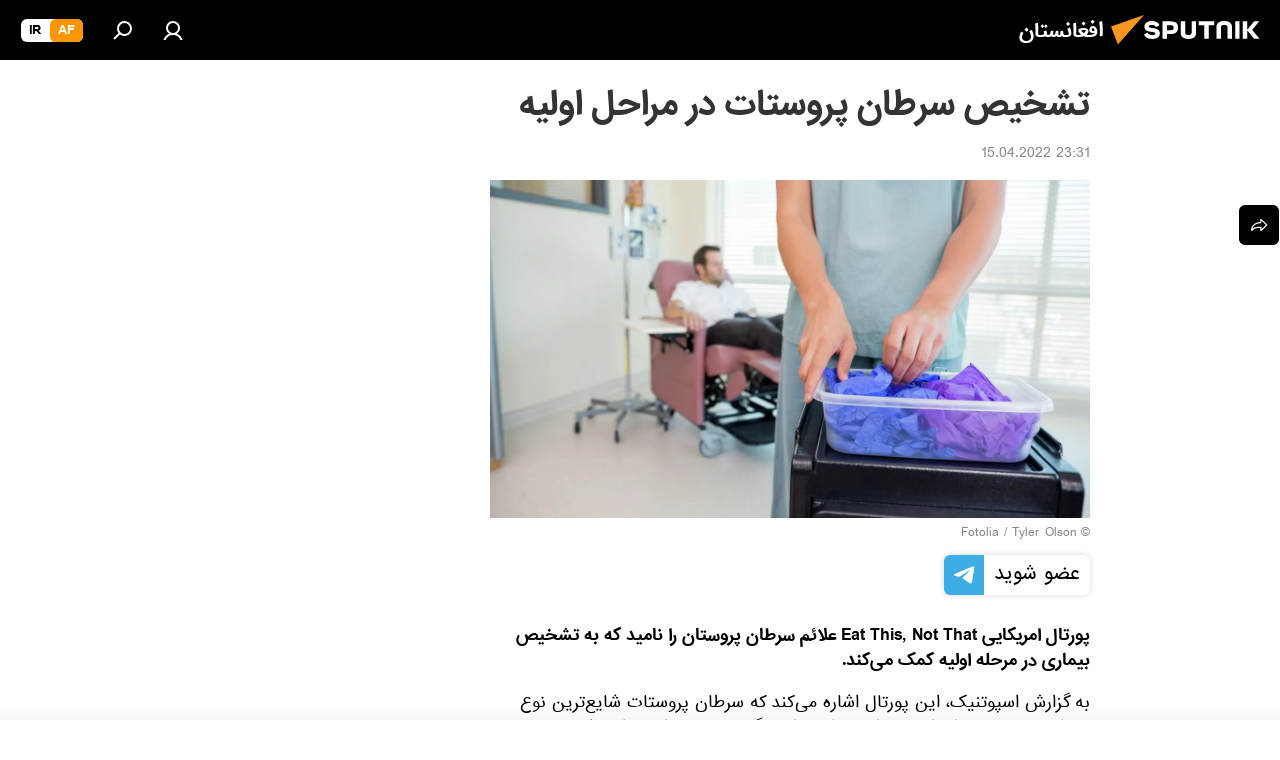

--- FILE ---
content_type: text/html; charset=utf-8
request_url: https://sputnik.af/20220415/%D8%AA%D8%B4%D8%AE%DB%8C%D8%B5-%D8%B3%D8%B1%D8%B7%D8%A7%D9%86-%D9%BE%D8%B1%D9%88%D8%B3%D8%AA%D8%A7%D8%AA-%D8%AF%D8%B1-%D9%85%D8%B1%D8%A7%D8%AD%D9%84-%D8%A7%D9%88%D9%84%DB%8C%D9%87-9920945.html
body_size: 24607
content:
<!DOCTYPE html><html lang="da" data-lang="prs" data-charset="" dir="rtl"><head prefix="og: http://ogp.me/ns# fb: http://ogp.me/ns/fb# article: http://ogp.me/ns/article#"><title>تشخیص سرطان پروستات در مراحل اولیه - 15.04.2022, اسپوتنیک افغانستان  </title><meta name="description" content="پورتال امریکایی Eat This, Not That علائم سرطان پروستان را نامید که به تشخیص بیماری در مرحله اولیه کمک می‌کند. 15.04.2022, اسپوتنیک افغانستان  "><meta name="keywords" content="خبر های دیگر"><meta http-equiv="X-UA-Compatible" content="IE=edge,chrome=1"><meta http-equiv="Content-Type" content="text/html; charset=utf-8"><meta name="robots" content="index, follow, max-image-preview:large"><meta name="viewport" content="width=device-width, initial-scale=1.0, maximum-scale=1.0, user-scalable=yes"><meta name="HandheldFriendly" content="true"><meta name="MobileOptimzied" content="width"><meta name="referrer" content="always"><meta name="format-detection" content="telephone=no"><meta name="format-detection" content="address=no"><link rel="alternate" type="application/rss+xml" href="https://sputnik.af/export/rss2/archive/index.xml"><link rel="canonical" href="https://sputnik.af/20220415/%D8%AA%D8%B4%D8%AE%DB%8C%D8%B5-%D8%B3%D8%B1%D8%B7%D8%A7%D9%86-%D9%BE%D8%B1%D9%88%D8%B3%D8%AA%D8%A7%D8%AA-%D8%AF%D8%B1-%D9%85%D8%B1%D8%A7%D8%AD%D9%84-%D8%A7%D9%88%D9%84%DB%8C%D9%87-9920945.html"><link rel="preload" as="image" href="https://cdn1.img.sputnik.af/img/275/23/2752397_0:118:2260:1389_1920x0_80_0_0_c97228ee05a31d2f0ad669c624ddd3d2.jpg.webp" imagesrcset="https://cdn1.img.sputnik.af/img/275/23/2752397_0:118:2260:1389_640x0_80_0_0_462749df1dcb04f3b702fc41ae629155.jpg.webp 640w,https://cdn1.img.sputnik.af/img/275/23/2752397_0:118:2260:1389_1280x0_80_0_0_9c66563fd79f14d8a21e9dd9d570e8c0.jpg.webp 1280w,https://cdn1.img.sputnik.af/img/275/23/2752397_0:118:2260:1389_1920x0_80_0_0_c97228ee05a31d2f0ad669c624ddd3d2.jpg.webp 1920w"><link rel="preconnect" href="https://cdn1.img.sputnik.af/images/"><link rel="dns-prefetch" href="https://cdn1.img.sputnik.af/images/"><link rel="alternate" hreflang="da" href="https://sputnik.af/20220415/%D8%AA%D8%B4%D8%AE%DB%8C%D8%B5-%D8%B3%D8%B1%D8%B7%D8%A7%D9%86-%D9%BE%D8%B1%D9%88%D8%B3%D8%AA%D8%A7%D8%AA-%D8%AF%D8%B1-%D9%85%D8%B1%D8%A7%D8%AD%D9%84-%D8%A7%D9%88%D9%84%DB%8C%D9%87-9920945.html"><link rel="alternate" hreflang="x-default" href="https://sputnik.af/20220415/%D8%AA%D8%B4%D8%AE%DB%8C%D8%B5-%D8%B3%D8%B1%D8%B7%D8%A7%D9%86-%D9%BE%D8%B1%D9%88%D8%B3%D8%AA%D8%A7%D8%AA-%D8%AF%D8%B1-%D9%85%D8%B1%D8%A7%D8%AD%D9%84-%D8%A7%D9%88%D9%84%DB%8C%D9%87-9920945.html"><link rel="apple-touch-icon" sizes="57x57" href="https://cdn1.img.sputnik.af/i/favicon/favicon-57x57.png"><link rel="apple-touch-icon" sizes="60x60" href="https://cdn1.img.sputnik.af/i/favicon/favicon-60x60.png"><link rel="apple-touch-icon" sizes="72x72" href="https://cdn1.img.sputnik.af/i/favicon/favicon-72x72.png"><link rel="apple-touch-icon" sizes="76x76" href="https://cdn1.img.sputnik.af/i/favicon/favicon-76x76.png"><link rel="apple-touch-icon" sizes="114x114" href="https://cdn1.img.sputnik.af/i/favicon/favicon-114x114.png"><link rel="apple-touch-icon" sizes="120x120" href="https://cdn1.img.sputnik.af/i/favicon/favicon-120x120.png"><link rel="apple-touch-icon" sizes="144x144" href="https://cdn1.img.sputnik.af/i/favicon/favicon-144x144.png"><link rel="apple-touch-icon" sizes="152x152" href="https://cdn1.img.sputnik.af/i/favicon/favicon-152x152.png"><link rel="apple-touch-icon" sizes="180x180" href="https://cdn1.img.sputnik.af/i/favicon/favicon-180x180.png"><link rel="icon" type="image/png" sizes="192x192" href="https://cdn1.img.sputnik.af/i/favicon/favicon-192x192.png"><link rel="icon" type="image/png" sizes="32x32" href="https://cdn1.img.sputnik.af/i/favicon/favicon-32x32.png"><link rel="icon" type="image/png" sizes="96x96" href="https://cdn1.img.sputnik.af/i/favicon/favicon-96x96.png"><link rel="icon" type="image/png" sizes="16x16" href="https://cdn1.img.sputnik.af/i/favicon/favicon-16x16.png"><link rel="manifest" href="/project_data/manifest.json?4"><meta name="msapplication-TileColor" content="#F4F4F4"><meta name="msapplication-TileImage" content="https://cdn1.img.sputnik.af/i/favicon/favicon-144x144.png"><meta name="theme-color" content="#F4F4F4"><link rel="shortcut icon" href="https://cdn1.img.sputnik.af/i/favicon/favicon.ico"><meta property="fb:app_id" content="483136041852359"><meta property="fb:pages" content="193525394019781"><meta name="analytics:lang" content="prs"><meta name="analytics:title" content="تشخیص سرطان پروستات در مراحل اولیه - 15.04.2022, اسپوتنیک افغانستان  "><meta name="analytics:keyw" content="another_news"><meta name="analytics:rubric" content=""><meta name="analytics:tags" content="خبر های دیگر"><meta name="analytics:site_domain" content="sputnik.af"><meta name="analytics:article_id" content="9920945"><meta name="analytics:url" content="https://sputnik.af/20220415/تشخیص-سرطان-پروستات-در-مراحل-اولیه-9920945.html"><meta name="analytics:p_ts" content="1650049310"><meta name="analytics:author" content="اسپوتنیک افغانستان  "><meta name="analytics:isscroll" content="0"><meta property="og:url" content="https://sputnik.af/20220415/%D8%AA%D8%B4%D8%AE%DB%8C%D8%B5-%D8%B3%D8%B1%D8%B7%D8%A7%D9%86-%D9%BE%D8%B1%D9%88%D8%B3%D8%AA%D8%A7%D8%AA-%D8%AF%D8%B1-%D9%85%D8%B1%D8%A7%D8%AD%D9%84-%D8%A7%D9%88%D9%84%DB%8C%D9%87-9920945.html"><meta property="og:title" content="تشخیص سرطان پروستات در مراحل اولیه"><meta property="og:description" content="پورتال امریکایی Eat This, Not That علائم سرطان پروستان را نامید که به تشخیص بیماری در مرحله اولیه کمک می‌کند."><meta property="og:type" content="article"><meta property="og:site_name" content="اسپوتنیک افغانستان  "><meta property="og:locale" content="da_DA"><meta property="og:image" content="https://cdn1.img.sputnik.af/img/275/23/2752397_0:118:2260:1389_2072x0_60_0_0_95082103c0cb9a02da05898ea2c96384.jpg.webp"><meta property="og:image:width" content="2072"><meta name="relap-image" content="https://cdn1.img.sputnik.af/img/275/23/2752397_0:118:2260:1389_2072x0_80_0_0_7b6638a95edb5e3c8add683939e2b775.jpg.webp"><meta name="twitter:card" content="summary_large_image"><meta name="twitter:image" content="https://cdn1.img.sputnik.af/img/275/23/2752397_0:118:2260:1389_2072x0_60_0_0_95082103c0cb9a02da05898ea2c96384.jpg.webp"><meta property="article:published_time" content="20220415T2331+0430"><meta property="article:author" content="اسپوتنیک افغانستان  "><link rel="author" href="https://sputnik.af"><meta property="article:section" content="خبرها"><meta property="article:tag" content="خبر های دیگر"><meta name="relap-entity-id" content="9920945"><meta property="fb:pages" content="193525394019781"><link rel="amphtml" href="https://sputnik.af/amp/20220415/%D8%AA%D8%B4%D8%AE%DB%8C%D8%B5-%D8%B3%D8%B1%D8%B7%D8%A7%D9%86-%D9%BE%D8%B1%D9%88%D8%B3%D8%AA%D8%A7%D8%AA-%D8%AF%D8%B1-%D9%85%D8%B1%D8%A7%D8%AD%D9%84-%D8%A7%D9%88%D9%84%DB%8C%D9%87-9920945.html"><link rel="preload" as="style" onload="this.onload=null;this.rel='stylesheet'" type="text/css" href="https://cdn1.img.sputnik.af/css/libs/fonts.min.css?911eb65935"><link rel="preload" as="style" onload="this.onload=null;this.rel='stylesheet'" type="text/css" href="https://cdn1.img.sputnik.af/css/libs/fonts_iranian.min.css?936253100"><link rel="stylesheet" type="text/css" href="https://cdn1.img.sputnik.af/css/common.min.css?9149894256"><link rel="stylesheet" type="text/css" href="https://cdn1.img.sputnik.af/css/article.min.css?9168d70001"><script src="https://cdn1.img.sputnik.af/min/js/dist/head.js?9c9052ef3"></script><script data-iub-purposes="1">var _paq = _paq || []; (function() {var stackDomain = window.location.hostname.split('.').reverse();var domain = stackDomain[1] + '.' + stackDomain[0];_paq.push(['setCDNMask', new RegExp('cdn(\\w+).img.'+domain)]); _paq.push(['setSiteId', 'sputnik_da']); _paq.push(['trackPageView']); _paq.push(['enableLinkTracking']); var d=document, g=d.createElement('script'), s=d.getElementsByTagName('script')[0]; g.type='text/javascript'; g.defer=true; g.async=true; g.src='//a.sputniknews.com/js/sputnik.js'; s.parentNode.insertBefore(g,s); } )();</script><script type="text/javascript" src="https://cdn1.img.sputnik.af/min/js/libs/banners/adfx.loader.bind.js?98d724fe2"></script><script>
                (window.yaContextCb = window.yaContextCb || []).push(() => {
                    replaceOriginalAdFoxMethods();
                    window.Ya.adfoxCode.hbCallbacks = window.Ya.adfoxCode.hbCallbacks || [];
                })
            </script><!--В <head> сайта один раз добавьте код загрузчика-->
<script>window.yaContextCb = window.yaContextCb || []</script>
<script src="https://yandex.ru/ads/system/context.js" async></script><script>var endlessScrollFirst = 9920945; var endlessScrollUrl = '/services/article/infinity/'; var endlessScrollAlgorithm = ''; var endlessScrollQueue = [22101587,22101368,22101143,22100724,22100510,22099616,22099829,22094551,22093047,22096765,22099391,22100291,22092048,22094776,22093260];</script><script>var endlessScrollFirst = 9920945; var endlessScrollUrl = '/services/article/infinity/'; var endlessScrollAlgorithm = ''; var endlessScrollQueue = [22101587,22101368,22101143,22100724,22100510,22099616,22099829,22094551,22093047,22096765,22099391,22100291,22092048,22094776,22093260];</script></head><body id="body" data-ab="c" data-emoji="1" class="site_da m-page-article ">
            
                <script type="text/javascript">
                   (function(m,e,t,r,i,k,a){m[i]=m[i]||function(){(m[i].a=m[i].a||[]).push(arguments)};
                   m[i].l=1*new Date();k=e.createElement(t),a=e.getElementsByTagName(t)[0],k.async=1,k.src=r,a.parentNode.insertBefore(k,a)})
                   (window, document, "script", "https://mc.yandex.ru/metrika/tag.js", "ym");

                   ym(29226305, "init", {
                        clickmap:true,
                        trackLinks:true,
                        accurateTrackBounce:true,
                        trackHash:true
                   });
                </script>
                <noscript><div><img src="https://mc.yandex.ru/watch/29226305" style="position:absolute; left:-9999px;" alt="" /></div></noscript>
            
        <div class="schema_org" itemscope="itemscope" itemtype="https://schema.org/WebSite"><meta itemprop="name" content="اسپوتنیک افغانستان  "><meta itemprop="alternateName" content="اسپوتنیک افغانستان  "><meta itemprop="description" content="سایت اسپوتنیک افغانستان آخرین و تازه‌ترین اخبار، گزارش ها، تحلیل ها و مقالات درباره افغانستان و جهان در حوزه سیاست، اقتصاد، جامعه و غیره و همچنین ویدیو، گزارش‌های تصویری و داده نمای ها، کاریکاتور ها را به خواننده گان ارائه می‌دهد."><a itemprop="url" href="https://sputnik.af" title="اسپوتنیک افغانستان  "> </a><meta itemprop="image" content="https://sputnik.af/i/logo/logo.png"></div><ul class="schema_org" itemscope="itemscope" itemtype="http://schema.org/BreadcrumbList"><li itemprop="itemListElement" itemscope="itemscope" itemtype="http://schema.org/ListItem"><meta itemprop="name" content="اسپوتنیک افغانستان  "><meta itemprop="position" content="1"><meta itemprop="item" content="https://sputnik.af"><a itemprop="url" href="https://sputnik.af" title="اسپوتنیک افغانستان  "> </a></li><li itemprop="itemListElement" itemscope="itemscope" itemtype="http://schema.org/ListItem"><meta itemprop="name" content="خبرها"><meta itemprop="position" content="2"><meta itemprop="item" content="https://sputnik.af/20220415/"><a itemprop="url" href="https://sputnik.af/20220415/" title="خبرها"> </a></li><li itemprop="itemListElement" itemscope="itemscope" itemtype="http://schema.org/ListItem"><meta itemprop="name" content="تشخیص سرطان پروستات در مراحل اولیه"><meta itemprop="position" content="3"><meta itemprop="item" content="https://sputnik.af/20220415/تشخیص-سرطان-پروستات-در-مراحل-اولیه-9920945.html"><a itemprop="url" href="https://sputnik.af/20220415/%D8%AA%D8%B4%D8%AE%DB%8C%D8%B5-%D8%B3%D8%B1%D8%B7%D8%A7%D9%86-%D9%BE%D8%B1%D9%88%D8%B3%D8%AA%D8%A7%D8%AA-%D8%AF%D8%B1-%D9%85%D8%B1%D8%A7%D8%AD%D9%84-%D8%A7%D9%88%D9%84%DB%8C%D9%87-9920945.html" title="تشخیص سرطان پروستات در مراحل اولیه"> </a></li></ul><div class="page" id="page"><div id="alerts"><script type="text/template" id="alertAfterRegisterTemplate">
                    
                        <div class="auth-alert m-hidden" id="alertAfterRegister">
                            <div class="auth-alert__text">
                                <%- data.success_title %> <br />
                                <%- data.success_email_1 %>
                                <span class="m-email"></span>
                                <%- data.success_email_2 %>
                            </div>
                            <div class="auth-alert__btn">
                                <button class="form__btn m-min m-black confirmEmail">
                                    <%- data.send %>
                                </button>
                            </div>
                        </div>
                    
                </script><script type="text/template" id="alertAfterRegisterNotifyTemplate">
                    
                        <div class="auth-alert" id="alertAfterRegisterNotify">
                            <div class="auth-alert__text">
                                <%- data.golink_1 %>
                                <span class="m-email">
                                    <%- user.mail %>
                                </span>
                                <%- data.golink_2 %>
                            </div>
                            <% if (user.registerConfirmCount <= 2 ) {%>
                                <div class="auth-alert__btn">
                                    <button class="form__btn m-min m-black confirmEmail">
                                        <%- data.send %>
                                    </button>
                                </div>
                            <% } %>
                        </div>
                    
                </script></div><div class="anchor" id="anchor"><div class="header " id="header"><div class="m-relative"><div class="container m-header"><div class="header__wrap"><div class="header__name"><div class="header__logo"><a href="/" title="اسپوتنیک افغانستان  "><svg xmlns="http://www.w3.org/2000/svg" width="176" height="44" viewBox="0 0 176 44" fill="none"><path class="chunk_1" fill-rule="evenodd" clip-rule="evenodd" d="M45.8073 18.3817C45.8073 19.5397 47.1661 19.8409 49.3281 20.0417C54.1074 20.4946 56.8251 21.9539 56.8461 25.3743C56.8461 28.7457 54.2802 30.9568 48.9989 30.9568C44.773 30.9568 42.1067 29.1496 41 26.5814L44.4695 24.5688C45.3754 25.9277 46.5334 27.0343 49.4005 27.0343C51.3127 27.0343 52.319 26.4296 52.319 25.5751C52.319 24.5665 51.6139 24.2163 48.3942 23.866C43.7037 23.3617 41.3899 22.0029 41.3899 18.5824C41.3899 15.9675 43.3511 13 48.9359 13C52.9611 13 55.6274 14.8095 56.4305 17.1746L53.1105 19.1358C53.0877 19.1012 53.0646 19.0657 53.041 19.0295C52.4828 18.1733 51.6672 16.9224 48.6744 16.9224C46.914 16.9224 45.8073 17.4758 45.8073 18.3817ZM67.4834 13.3526H59.5918V30.707H64.0279V26.0794H67.4484C72.1179 26.0794 75.0948 24.319 75.0948 19.6401C75.0854 15.3138 72.6199 13.3526 67.4834 13.3526ZM67.4834 22.206H64.0186V17.226H67.4834C69.8975 17.226 70.654 18.0291 70.654 19.6891C70.6587 21.6527 69.6524 22.206 67.4834 22.206ZM88.6994 24.7206C88.6994 26.2289 87.4924 27.0857 85.3794 27.0857C83.3178 27.0857 82.1597 26.2289 82.1597 24.7206V13.3526H77.7236V25.0264C77.7236 28.6477 80.7425 30.9615 85.4704 30.9615C89.9999 30.9615 93.1168 28.8601 93.1168 25.0264V13.3526H88.6808L88.6994 24.7206ZM136.583 13.3526H132.159V30.7023H136.583V13.3526ZM156.097 13.3526L149.215 21.9235L156.45 30.707H151.066L144.276 22.4559V30.707H139.85V13.3526H144.276V21.8021L151.066 13.3526H156.097ZM95.6874 17.226H101.221V30.707H105.648V17.226H111.181V13.3526H95.6874V17.226ZM113.49 18.7342C113.49 15.2134 116.458 13 121.085 13C125.715 13 128.888 15.0616 128.902 18.7342V30.707H124.466V18.935C124.466 17.6789 123.259 16.8734 121.146 16.8734C119.094 16.8734 117.926 17.6789 117.926 18.935V30.707H113.49V18.7342Z" fill="white"></path><path class="chunk_2" d="M41 7L14.8979 36.5862L8 18.431L41 7Z" fill="#F8961D"></path></svg></a></div><div class="header__project"><span class="header__project-title">افغانستان</span></div></div><div class="header__controls" data-nosnippet=""><div class="share m-header" data-id="9920945" data-url="https://sputnik.af/20220415/تشخیص-سرطان-پروستات-در-مراحل-اولیه-9920945.html" data-title="تشخیص سرطان پروستات در مراحل اولیه"></div><div class="header__menu"><a href="#" class="header__menu-item m-login" title="ورود به سایت" data-modal-open="authorization"><svg class="svg-icon"><use xmlns:xlink="http://www.w3.org/1999/xlink" xlink:href="/i/sprites/package/inline.svg?63#login"></use></svg></a><span class="header__menu-item" data-modal-open="search"><svg class="svg-icon"><use xmlns:xlink="http://www.w3.org/1999/xlink" xlink:href="/i/sprites/package/inline.svg?63#search"></use></svg></span></div><div class="switcher m-double"><div class="switcher__label"><span class="switcher__title">af</span><span class="switcher__icon"><svg class="svg-icon"><use xmlns:xlink="http://www.w3.org/1999/xlink" xlink:href="/i/sprites/package/inline.svg?63#arrowDown"></use></svg></span></div><div class="switcher__dropdown"><div translate="no" class="notranslate"><div class="switcher__list"><a href="https://af.sputniknews.com/" class="switcher__link m-selected"><span class="switcher__project">Sputnik افغانستان</span><span class="switcher__abbr" data-abbr="af">af</span><i class="switcher__accept"><svg class="svg-icon"><use xmlns:xlink="http://www.w3.org/1999/xlink" xlink:href="/i/sprites/package/inline.svg?63#ok"></use></svg></i></a><a href="https://spnfa.ir/" class="switcher__link"><span class="switcher__project">Sputnik ایران</span><span class="switcher__abbr" data-abbr="ir">ir</span></a></div></div></div></div></div></div></div></div></div></div><script>var GLOBAL = GLOBAL || {}; GLOBAL.translate = {}; GLOBAL.rtl = 1; GLOBAL.lang = "prs"; GLOBAL.design = "da"; GLOBAL.charset = ""; GLOBAL.project = "sputnik_da"; GLOBAL.htmlCache = 1; GLOBAL.translate.search = {}; GLOBAL.translate.search.notFound = "چیزی یافت نشد"; GLOBAL.translate.search.stringLenght = "حروف بیشتری را برای جستجو وارد کنید"; GLOBAL.www = "https://sputnik.af"; GLOBAL.seo = {}; GLOBAL.seo.title = ""; GLOBAL.seo.keywords = ""; GLOBAL.seo.description = ""; GLOBAL.sock = {}; GLOBAL.sock.server = "https://cm.sputniknews.com/chat"; GLOBAL.sock.lang = "prs"; GLOBAL.sock.project = "sputnik_da"; GLOBAL.social = {}; GLOBAL.social.fbID = "483136041852359"; GLOBAL.share = [ { name: 'telegram', mobile: false },{ name: 'whatsapp', mobile: false },{ name: 'messenger', mobile: true } ]; GLOBAL.csrf_token = ''; GLOBAL.search = {}; GLOBAL.auth = {}; GLOBAL.auth.status = 'error'; GLOBAL.auth.provider = ''; GLOBAL.auth.twitter = '/id/twitter/request/'; GLOBAL.auth.facebook = '/id/facebook/request/'; GLOBAL.auth.vkontakte = '/id/vkontakte/request/'; GLOBAL.auth.google = '/id/google/request/'; GLOBAL.auth.ok = '/id/ok/request/'; GLOBAL.auth.apple = '/id/apple/request/'; GLOBAL.auth.moderator = ''; GLOBAL.user = {}; GLOBAL.user.id = ""; GLOBAL.user.emailActive = ""; GLOBAL.user.registerConfirmCount = 0; GLOBAL.article = GLOBAL.article || {}; GLOBAL.article.id = 9920945; GLOBAL.article.chat_expired = !!1; GLOBAL.chat = GLOBAL.chat || {}; GLOBAL.locale = {"convertDate":{"yesterday":"\u062f\u06cc\u0631\u0648\u0632","hours":{"nominative":"%{s}","genitive":"%{s}"},"minutes":{"nominative":"%{s}","genitive":"%{s}"}},"id":{"is_id":"1","errors":{"email":"\u0627\u06cc\u0645\u06cc\u0644 \u0622\u062f\u0631\u0633 \u062e\u0648\u062f \u0631\u0627 \u0648\u0627\u0631\u062f \u06a9\u0646\u06cc\u062f","password":"\u067e\u0633\u0648\u0631\u062f (\u0631\u0645\u0632) \u062e\u0648\u062f \u0631\u0627 \u0648\u0627\u0631\u062f \u06a9\u0646\u06cc\u062f","wrong":"\u062b\u0628\u062a \u0648\u0631\u0648\u062f \u0648 \u06cc\u0627 \u067e\u0633\u0648\u0631\u062f (\u0631\u0645\u0632) \u0627\u0634\u062a\u0628\u0627\u0647 \u0627\u0633\u062a","wrongpassword":"\u067e\u0633\u0648\u0631\u062f \u0627\u0634\u062a\u0628\u0627\u0647 \u0627\u0633\u062a","wronglogin":"\u0627\u06cc\u0645\u06cc\u0644 \u0622\u062f\u0631\u0633 \u062e\u0648\u062f \u0631\u0627 \u0686\u06a9 \u06a9\u0646\u06cc\u062f","emptylogin":"\u0646\u0627\u0645 \u06a9\u0627\u0631\u0628\u0631 \u0648\u0627\u0631\u062f \u0646\u0634\u062f\u0647 \u0627\u0633\u062a","wrongemail":"\u0627\u06cc\u0645\u06cc\u0644 \u0622\u062f\u0631\u0633 \u0627\u0634\u062a\u0628\u0627\u0647 \u0627\u0633\u062a","passwordnotsimilar":"\u067e\u0633\u0648\u0631\u062f\u0647\u0627\u06cc \u0648\u0627\u0631\u062f \u0634\u062f\u0647 \u0628\u0627 \u0647\u0645 \u0645\u0637\u0627\u0628\u0642\u062a \u0646\u062f\u0627\u0631\u0646\u062f","wrongcode":"\u06a9\u062f \u0627\u0634\u062a\u0628\u0627\u0647 \u0627\u0633\u062a","wrongname":"\u0646\u0627\u0645 \u0627\u0634\u062a\u0628\u0627\u0647 \u0627\u0633\u062a","send":"\u0627\u06cc\u0645\u06cc\u0644 \u0634\u0645\u0627 \u0627\u0631\u0633\u0627\u0644 \u0634\u062f!","notsend":"\u062e\u0637\u0627! \u0627\u0631\u0633\u0627\u0644 \u0627\u06cc\u0645\u06cc\u0644 \u0627\u0645\u06a9\u0627\u0646 \u067e\u0630\u06cc\u0631 \u0646\u06cc\u0633\u062a.","anothersoc":"\u06cc\u06a9 \u0627\u06a9\u0627\u0646\u062a \u0627\u062c\u062a\u0645\u0627\u0639\u06cc \u062f\u06cc\u06af\u0631 \u0642\u0628\u0644\u0627\u064b \u0628\u0627 \u0627\u06cc\u0646 \u067e\u0631\u0648\u0641\u0627\u06cc\u0644 \u0645\u0631\u062a\u0628\u0637 \u0634\u062f\u0647 \u0627\u0633\u062a","acclink":"\u062d\u0633\u0627\u0628 \u0647\u0627 \u0628\u0627 \u0645\u0648\u0641\u0642\u06cc\u062a \u067e\u06cc\u0648\u0646\u062f \u062f\u0627\u062f\u0647 \u0634\u062f","emailexist":"\u06a9\u0627\u0631\u0628\u0631\u06cc \u0628\u0627 \u0627\u06cc\u0646 \u0627\u06cc\u0645\u06cc\u0644 \u0627\u0632 \u0642\u0628\u0644 \u0648\u062c\u0648\u062f \u062f\u0627\u0631\u062f","emailnotexist":"\u062e\u0637\u0627! \u06a9\u0627\u0631\u0628\u0631\u06cc \u0628\u0627 \u0627\u06cc\u0646 \u0627\u06cc\u0645\u06cc\u0644 \u0648\u062c\u0648\u062f \u0646\u062f\u0627\u0631\u062f","recoveryerror":"\u062e\u0637\u0627 \u062f\u0631 \u0628\u0627\u0632\u06cc\u0627\u0628\u06cc \u067e\u0633\u0648\u0631\u062f. \u0644\u0637\u0641\u0627\u064b \u062f\u0648\u0628\u0627\u0631\u0647 \u0633\u0639\u06cc \u06a9\u0646\u06cc\u062f ","alreadyactive":"\u06a9\u0627\u0631\u0628\u0631 \u0642\u0628\u0644\u0627\u064b \u0641\u0639\u0627\u0644 \u0634\u062f\u0647 \u0627\u0633\u062a","autherror":"\u062e\u0637\u0627\u06cc \u0648\u0631\u0648\u062f. \u0644\u0637\u0641\u0627 \u0628\u0639\u062f\u062a\u0631 \u062f\u0648\u0628\u0627\u0631\u0647 \u062a\u0644\u0627\u0634 \u06a9\u06cc\u0646\u062f \u0648 \u06cc\u0627 \u0628\u0627 \u062e\u062f\u0645\u0627\u062a \u067e\u0634\u062a\u06cc\u0628\u0627\u0646\u06cc \u0641\u0646\u06cc \u0627\u0631\u062a\u0628\u0627\u0637 \u0628\u0631\u0642\u0631\u0627\u0631 \u0646\u0645\u0627\u06cc\u062f","codeerror":"\u062e\u0637\u0627 \u062f\u0631 \u0627\u06cc\u062c\u0627\u062f \u06a9\u062f \u062a\u0627\u06cc\u06cc\u062f\u06cc\u0647 \u0628\u0631\u0627\u06cc \u062b\u0628\u062a \u0646\u0627\u0645. \u0644\u0637\u0641\u0627 \u0628\u0639\u062f\u062a\u0631 \u062f\u0648\u0628\u0627\u0631\u0647 \u062a\u0644\u0627\u0634 \u06a9\u06cc\u0646\u062f \u0648 \u06cc\u0627 \u0628\u0627 \u062e\u062f\u0645\u0627\u062a \u067e\u0634\u062a\u06cc\u0628\u0627\u0646\u06cc \u0641\u0646\u06cc \u0627\u0631\u062a\u0628\u0627\u0637 \u0628\u0631\u0642\u0631\u0627\u0631 \u0646\u0645\u0627\u06cc\u0646\u062f","global":"\u062e\u0637\u0627\u06cc \u0631\u062e \u062f\u0627\u062f\u0647 \u0627\u0633\u062a. \u0644\u0637\u0641\u0627 \u0628\u0639\u062f\u062a\u0631 \u062f\u0648\u0628\u0627\u0631\u0647 \u062a\u0644\u0627\u0634 \u06a9\u06cc\u0646\u062f \u0648 \u06cc\u0627 \u0628\u0627 \u062e\u062f\u0645\u0627\u062a \u067e\u0634\u062a\u06cc\u0628\u0627\u0646\u06cc \u0641\u0646\u06cc \u0627\u0631\u062a\u0628\u0627\u0637 \u0628\u0631\u0642\u0631\u0627\u0631 \u0646\u0645\u0627\u06cc\u0646\u062f","registeremail":[],"linkprofile":[],"confirm":[],"block":[],"del":[],"confirmation":[],"linkDeleted":"link deleted"},"links":{"login":"\u0648\u0627\u0631\u062f \u0634\u062f\u0646","register":"\u062b\u0628\u062a \u0646\u0627\u0645","forgotpassword":"\u0628\u0627\u0632\u06cc\u0627\u0628\u06cc \u067e\u0633\u0648\u0631\u062f (\u0631\u0645\u0632)","privacy":"\u0633\u06cc\u0627\u0633\u062a \u062d\u0641\u0638 \u062d\u0631\u06cc\u0645 \u062e\u0635\u0648\u0635\u06cc"},"auth":{"title":"\u0648\u0631\u0648\u062f \u0628\u0647 \u0633\u0627\u06cc\u062a","email":"\u0627\u06cc\u0645\u06cc\u0644 \u0622\u062f\u0631\u0633","password":"\u067e\u0633\u0648\u0631\u062f","login":"\u0648\u0631\u0648\u062f \u0628\u0647 \u0633\u0627\u06cc\u062a","recovery":"\u0628\u0627\u0632\u06cc\u0627\u0628\u06cc \u067e\u0633\u0648\u0631\u062f (\u0631\u0645\u0632)","registration":"\u062b\u0628\u062a \u0646\u0627\u0645","social":{"title":"\u0631\u0648\u0634 \u0647\u0627\u06cc \u062f\u06cc\u06af\u0631 \u0648\u0631\u0648\u062f \u0628\u0647 \u0633\u06cc\u0633\u062a\u0645","comment":[],"vk":"VK","ok":"Odnoklassniki","google":"Google","apple":"Apple"}},"confirm_no":{"title":"\u062a\u0627\u0631\u06cc\u062e \u0627\u0639\u062a\u0628\u0627\u0631 \u0644\u06cc\u0646\u06a9 \u0645\u0646\u0642\u0636\u06cc \u0634\u062f\u0647 \u0627\u0633\u062a","send":"\u062f\u0648\u0628\u0627\u0631\u0647 \u0627\u06cc\u0645\u06cc\u0644 \u0628\u0641\u0631\u0633\u062a\u06cc\u062f","back":"\u0628\u0631\u06af\u0634\u062a"},"login":{"title":"\u0648\u0627\u0631\u062f \u0634\u062f\u0646","email":"\u0627\u06cc\u0645\u06cc\u0644 \u0622\u062f\u0631\u0633:","password":"\u067e\u0633\u0648\u0631\u062f ","remember":"\u0645\u0631\u0627 \u0628\u0647 \u062e\u0627\u0637\u0631 \u0628\u0633\u067e\u0627\u0631","signin":"\u0648\u0631\u0648\u062f","social":{"label":"\u0631\u0648\u0634 \u0647\u0627\u06cc \u062f\u06cc\u06af\u0631 \u0628\u0631\u0627\u06cc \u0648\u0631\u0648\u062f \u0628\u0647 \u0633\u06cc\u0633\u062a\u0645:","anotheruserlink":"\u0627\u06cc\u0646 \u062d\u0633\u0627\u0628 \u0628\u0647 \u06cc\u06a9 \u067e\u0631\u0648\u0641\u0627\u06cc\u0644 \u062f\u06cc\u06af\u0631 \u067e\u06cc\u0648\u0646\u062f \u062f\u0627\u062f\u0647 \u0634\u062f\u0647 \u0627\u0633\u062a"}},"register":{"title":"\u062b\u0628\u062a \u0646\u0627\u0645","email":"\u0627\u06cc\u0645\u06cc\u0644 \u0622\u062f\u0631\u0633","password":"\u067e\u0633\u0648\u0631\u062f (\u0631\u0645\u0632)","button":"\u062b\u0628\u062a \u0646\u0627\u0645 \u06a9\u0631\u062f\u0646","confirm":"\u062a\u0627\u06cc\u06cc\u062f \u067e\u0633\u0648\u0631\u062f","captcha":"\u06a9\u062f \u0631\u0648\u06cc \u062a\u0635\u0648\u06cc\u0631 \u0631\u0627 \u0648\u0627\u0631\u062f \u06a9\u0646\u06cc\u062f","requirements":"* \u067e\u0631 \u06a9\u0631\u062f\u0646 \u06a9\u0644\u06cc\u0647 \u0645\u0648\u0627\u0631\u062f \u0627\u0644\u0632\u0627\u0645\u06cc \u0645\u06cc \u0628\u0627\u0634\u062f","password_length":"\u0637\u0648\u0644 \u067e\u0633\u0648\u0631\u062f \u062d\u062f\u0627\u0642\u0644 9 \u06a9\u0627\u0631\u0627\u06a9\u062a\u0631 \u0648 1 \u0639\u062f\u062f \u0628\u0627\u0634\u062f","success":[],"confirmemail":"\u0644\u0637\u0641\u0627 \u0627\u06cc\u0645\u06cc\u0644 \u062e\u0648\u062f \u0631\u0627 \u0628\u0631\u0627\u06cc \u0627\u062f\u0627\u0645\u0647 \u062a\u0627\u06cc\u06cc\u062f \u06a9\u0646\u06cc\u062f.","confirm_personal":[],"login":"\u0648\u0631\u0648\u062f \u0628\u0627 \u0646\u0627\u0645 \u06a9\u0627\u0631\u0628\u0631\u06cc \u0648 \u067e\u0633\u0648\u0631\u062f","social":{"title":"\u0631\u0648\u0634 \u0647\u0627\u06cc \u062f\u06cc\u06af\u0631 \u0648\u0631\u0648\u062f \u0628\u0647 \u0633\u06cc\u0633\u062a\u0645","comment":[],"vk":"VK","ok":"Odnoklassniki","google":"Google","apple":"Apple"}},"register_social":{"title":"\u062b\u0628\u062a \u0646\u0627\u0645","email":"\u0627\u06cc\u0645\u06cc\u0644 \u0622\u062f\u0631\u0633","registration":"\u062b\u0628\u062a \u0646\u0627\u0645 \u06a9\u0631\u062f\u0646","confirm_personal":[],"back":"\u0628\u0631\u06af\u0634\u062a"},"register_user":{"title":"\u0645\u0634\u062e\u0635\u0627\u062a","name":"\u0646\u0627\u0645 ","lastname":"\u0646\u0627\u0645 \u062e\u0627\u0646\u0648\u0627\u062f\u06af\u06cc","loadphoto":[],"photo":"\u0627\u0646\u062a\u062e\u0627\u0628 \u0639\u06a9\u0633","save":"\u0630\u062e\u06cc\u0631\u0647"},"recovery_password":{"title":"\u0628\u0627\u0632\u06cc\u0627\u0628\u06cc \u067e\u0633\u0648\u0631\u062f","email":"\u0627\u06cc\u0645\u06cc\u0644 \u0622\u062f\u0631\u0633","next":"\u0627\u062f\u0627\u0645\u0647 \u062f\u0627\u062f\u0646","new_password":"\u067e\u0633\u0648\u0631\u062f \u062c\u062f\u06cc\u062f","confirm_password":"\u062a\u0627\u06cc\u06cc\u062f \u067e\u0633\u0648\u0631\u062f","back":"\u0628\u0631\u06af\u0634\u062a","send":"\u0644\u06cc\u0646\u06a9\u06cc \u0628\u0631\u0627\u06cc \u0628\u0627\u0632\u06cc\u0627\u0628\u06cc \u067e\u0633\u0648\u0631\u062f \u0628\u0647 \u0627\u06cc\u0645\u06cc\u0644 \u0634\u0645\u0627 \u0641\u0631\u0633\u062a\u0627\u062f\u0647 \u0634\u062f","done":"\u0627\u0646\u062c\u0627\u0645 \u0634\u062f","change_and_login":"\u062a\u063a\u06cc\u06cc\u0631 \u067e\u0633\u0648\u0631\u062f \u0648 \u062b\u0628\u062a \u0648\u0631\u0648\u062f"},"deleteaccount":{"title":"\u062d\u0630\u0641 \u062d\u0633\u0627\u0628 \u06a9\u0627\u0631\u0628\u0631\u06cc \u0627\u0632 af.sputniknews.com","body":"\u0634\u0645\u0627 \u0645\u0637\u0645\u06cc\u0646 \u0647\u0633\u062a\u06cc\u062f \u06a9\u0647 \u0645\u06cc\u062e\u0648\u0627\u0647\u06cc\u062f \u067e\u0631\u0648\u0641\u0627\u06cc\u0644 \u062e\u0648\u062f \u0631\u0627 \u062d\u0630\u0641 \u06a9\u0646\u06cc\u062f\u061f","success":[],"action":"\u062d\u0630\u0641 \u062d\u0633\u0627\u0628 \u06a9\u0627\u0631\u0628\u0631\u06cc (\u0627\u06a9\u0627\u0646\u062a)"},"passwordrecovery":{"title":"\u0628\u0627\u0632\u06cc\u0627\u0628\u06cc \u067e\u0633\u0648\u0631\u062f","password":"\u067e\u0633\u0648\u0631\u062f \u062c\u062f\u06cc\u062f \u0648\u0627\u0631\u062f \u06a9\u0646\u06cc\u062f","confirm":"\u067e\u0633\u0648\u0631\u062f \u062c\u062f\u06cc\u062f \u0631\u0627 \u062f\u0648\u0628\u0627\u0631\u0647 \u0648\u0627\u0631\u062f \u06a9\u0646\u06cc\u062f","email":"\u0627\u06cc\u0645\u06cc\u0644 \u0622\u062f\u0631\u0633","send":[],"success":[],"alert":"\n \u0628\u0647 \u0627\u06cc\u0645\u06cc\u0644 \u0622\u062f\u0631\u0633 \u0634\u0645\u0627 \u067e\u06cc\u0627\u0645\u06cc \u0628\u0647 \u062e\u0627\u0637\u0631 \u062a\u0646\u0638\u06cc\u0645 \u067e\u0633\u0648\u0631\u062f \u062c\u062f\u06cc\u062f \u0627\u0631\u0633\u0627\u0644 \u0634\u062f. \u0631\u0648\u06cc \u0644\u06cc\u0646\u06a9 \u067e\u06cc\u0627\u0645 \u0627\u0631\u0633\u0627\u0644 \u0634\u062f\u0647 \u06a9\u0644\u06cc\u06a9 \u06a9\u0646\u06cc\u062f\n "},"registerconfirm":{"success":"\u062d\u0633\u0627\u0628 \u06a9\u0627\u0631\u0628\u0631\u06cc \u0628\u0627 \u0645\u0648\u0641\u0642\u06cc\u062a \u0627\u06cc\u062c\u0627\u062f \u0634\u062f","error":"\u062e\u0637\u0627 \u062f\u0631 \u062a\u0627\u06cc\u06cc\u062f\u06cc\u0647 \u062b\u0628\u062a \u0646\u0627\u0645. \u0644\u0637\u0641\u0627 \u0628\u0639\u062f\u062a\u0631 \u062f\u0648\u0628\u0627\u0631\u0647 \u062a\u0644\u0627\u0634 \u06a9\u0646\u06cc\u062f \u0648 \u06cc\u0627 \u0628\u0627 \u062e\u062f\u0645\u0627\u062a \u067e\u0634\u062a\u06cc\u0628\u0627\u0646\u06cc \u0641\u0646\u06cc \u0627\u0631\u062a\u0628\u0627\u0637 \u0628\u0631\u0642\u0631\u0627\u0631 \u0646\u0645\u0627\u06cc\u062f"},"restoreaccount":{"title":"\u0628\u0627\u0632\u06cc\u0627\u0628\u06cc \u062d\u0633\u0627\u0628 \u06a9\u0627\u0631\u0628\u0631\u06cc","confirm":"\u0645\u06cc\u062e\u0648\u0627\u0647\u06cc\u062f \u062d\u0633\u0627\u0628 \u062e\u0648\u062f \u0631\u0627 \u0628\u0627\u0632\u06cc\u0627\u0628\u06cc \u06a9\u0646\u06cc\u062f\u061f","error":"\u062e\u0637\u0627! \u0628\u0627\u0632\u06cc\u0627\u0628\u06cc \u062d\u0633\u0627\u0628 \u0627\u0645\u06a9\u0627\u0646 \u067e\u0630\u06cc\u0631 \u0646\u06cc\u0633\u062a","success":"\u062d\u0633\u0627\u0628 \u06a9\u0627\u0631\u0628\u0631\u06cc \u0634\u0645\u0627 \u0628\u0627\u0632\u06cc\u0627\u0628\u06cc \u0634\u062f"},"localaccount":{"exist":"\u0645\u0646 \u062d\u0633\u0627\u0628 \u06a9\u0627\u0631\u0628\u0631\u06cc \u062f\u0631 \u0627\u0633\u067e\u0648\u062a\u0646\u06cc\u06a9 \u0627\u0641\u063a\u0627\u0646\u0633\u062a\u0627\u0646 \u062f\u0627\u0631\u0645","notexist":"\u0645\u0646 \u062d\u0633\u0627\u0628 \u06a9\u0627\u0631\u0628\u0631\u06cc \u062f\u0631 \u0627\u0633\u067e\u0648\u062a\u0646\u06cc\u06a9 \u0627\u0641\u063a\u0627\u0646\u0633\u062a\u0627\u0646 \u0646\u062f\u0627\u0631\u0645","title":"\u062b\u0628\u062a \u0646\u0627\u0645","profile":"\u0634\u0645\u0627 \u062f\u0631 \u0627\u0633\u067e\u0648\u062a\u0646\u06cc\u06a9 \u0627\u0641\u063a\u0627\u0646\u0633\u062a\u0627\u0646 \u062d\u0633\u0627\u0628 \u06a9\u0627\u0631\u0628\u0631\u06cc \u062f\u0627\u0631\u06cc\u062f\u061f","hello":[]},"button":{"ok":"\u0627\u0648\u06a9\u06cc","yes":"\u0628\u0644\u06cc","no":"\u0646\u0647 \u062e\u06cc\u0631","next":"\u0628\u0639\u062f\u06cc","close":"\u0628\u0633\u062a\u0646","profile":"\u062d\u0633\u0627\u0628 \u0634\u062e\u0635\u06cc","recover":"\u0628\u0627\u0632\u06cc\u0627\u0628\u06cc","register":"\u062b\u0628\u062a \u0646\u0627\u0645","delete":"\u062d\u0630\u0641","subscribe":"\u0627\u0634\u062a\u0631\u0627\u06a9"},"message":{"errors":{"empty":[],"notfound":[],"similar":[]}},"profile":{"title":"\u062d\u0633\u0627\u0628 \u0634\u062e\u0635\u06cc","tabs":{"profile":"\u067e\u0631\u0648\u0641\u0627\u06cc\u0644","notification":"\u0627\u0628\u0644\u0627\u063a","newsletter":"\u0627\u0634\u062a\u0631\u0627\u06a9 \u0647\u0627","settings":"\u062a\u0646\u0638\u06cc\u0645\u0627\u062a"},"uploadphoto":{"hover":"\u0639\u06a9\u0633 \u062c\u062f\u06cc\u062f \u0628\u0627\u0631\u06af\u0630\u0627\u0631\u06cc \u06a9\u0646\u06cc\u062f","hover_mobile":"\u0639\u06a9\u0633 \u062c\u062f\u06cc\u062f \u0628\u0627\u0631\u06af\u0630\u0627\u0631\u06cc \u06a9\u0646\u06cc\u062f"},"edit":{"firstname":"\u0646\u0627\u0645","lastname":"\u0646\u0627\u0645 \u062e\u0627\u0646\u0648\u0627\u062f\u06af\u06cc","change":"\u062a\u063a\u06cc\u06cc\u0631","save":"\u0630\u062e\u06cc\u0631\u0647"},"logout":"\u062e\u0631\u0648\u062c","unblock":"\u0628\u0627\u0632 \u06a9\u0631\u062f\u0646","block":"\u0642\u0641\u0644 \u06a9\u0631\u062f\u0646","auth":"\u0648\u0631\u0648\u062f \u0628\u0647 \u0633\u0627\u06cc\u062a","wrongname":"\u0646\u0627\u0645 \u0627\u0634\u062a\u0628\u0627\u0647 \u0627\u0633\u062a","send_link":"\u067e\u06cc\u0648\u0646\u062f \u0627\u0631\u0633\u0627\u0644 \u0634\u062f","pass_change_title":"\u0631\u0645\u0632 \u0639\u0628\u0648\u0631 \u0634\u0645\u0627 \u0628\u0627 \u0645\u0648\u0641\u0642\u06cc\u062a \u062a\u063a\u06cc\u06cc\u0631 \u06cc\u0627\u0641\u062a!"},"notification":{"title":"\u0627\u0628\u0644\u0627\u063a","email":"\u0627\u0632 \u0637\u0631\u06cc\u0642 \u0627\u06cc\u0645\u06cc\u0644 \u0622\u062f\u0631\u0633","site":"\u062f\u0631 \u0633\u0627\u06cc\u062a","now":"\u0641\u0648\u0631\u0627\u064b","onetime":"\u06cc\u06a9\u0628\u0627\u0631 \u062f\u0631 \u0631\u0648\u0632","answer":"\u062f\u0631 \u0686\u062a \u0628\u0647 \u0634\u0645\u0627 \u067e\u0627\u0633\u062e \u062f\u0627\u062f\u0647 \u0634\u062f:","just":"\u0627\u06a9\u0646\u0648\u0646"},"settings":{"email":"\u0627\u06cc\u0645\u06cc\u0644 \u0622\u062f\u0631\u0633","password":"\u067e\u0633\u0648\u0631\u062f","new_password":"\u067e\u0633\u0648\u0631\u062f \u062c\u062f\u06cc\u062f","new_password_again":"\u062f\u0648\u0628\u0627\u0631\u0647 \u067e\u0633\u0648\u0631\u062f \u062c\u062f\u06cc\u062f \u0631\u0627 \u0648\u0627\u0631\u062f \u06a9\u0646\u06cc\u062f","password_length":"\u062d\u062f\u0627\u0642\u0644 \u06f9 \u062d\u0631\u0641 \u0648 \u06f1 \u0639\u062f\u062f","password_changed":"\u0631\u0645\u0632 \u0639\u0628\u0648\u0631 \u0634\u0645\u0627 \u0628\u0627 \u0645\u0648\u0641\u0642\u06cc\u062a \u062a\u063a\u06cc\u06cc\u0631 \u06cc\u0627\u0641\u062a!","accept":"\u062a\u0627\u06cc\u06cc\u062f","social_title":"\u0634\u0628\u06a9\u0647 \u0647\u0627\u06cc \u0627\u062c\u062a\u0645\u0627\u0639\u06cc","social_show":"\u0646\u0645\u0627\u06cc\u0634 \u062f\u0631 \u067e\u0631\u0648\u0641\u0627\u06cc\u0644","enable":"\u0641\u0639\u0627\u0644 \u06a9\u0631\u062f\u0646","disable":"\u063a\u06cc\u0631\u0641\u0639\u0627\u0644 \u06a9\u0631\u062f\u0646","remove":"\u062d\u0630\u0641 \u067e\u0631\u0648\u0641\u0627\u06cc\u0644","remove_title":"\u0634\u0645\u0627 \u0645\u0637\u0645\u06cc\u0646 \u0647\u0633\u062a\u06cc\u062f \u06a9\u0647 \u0645\u06cc\u062e\u0648\u0627\u0647\u06cc\u062f \u067e\u0631\u0648\u0641\u0627\u06cc\u0644 \u062e\u0648\u062f \u0631\u0627 \u062d\u0630\u0641 \u06a9\u0646\u06cc\u062f\u061f","remove_cancel":"\u0644\u063a\u0648","remove_accept":"\u062d\u0630\u0641","download_description":"You can download the personal data processed during the use of your personal account function\u0430l at any moment","download":"The file will download as an XML"},"social":{"title":"\u067e\u0631\u0648\u0641\u0627\u06cc\u0644 \u0634\u0628\u06a9\u0647 \u0647\u0627\u06cc \u0627\u062c\u062a\u0645\u0627\u0639\u06cc"},"stat":{"reactions":{"nominative":"\u0648\u0627\u06a9\u0646\u0634","genitive_singular":"\u0648\u0627\u06a9\u0646\u0634 \u0647\u0627","genitive_plural":"\u0648\u0627\u06a9\u0646\u0634 \u0647\u0627"},"comments":{"nominative":"\u0646\u0638\u0631\u0627\u062a","genitive_singular":"\u0646\u0638\u0631\u0627\u062a","genitive_plural":"\u0646\u0638\u0631\u0627\u062a"},"year":{"nominative":"\u0633\u0627\u0644","genitive_singular":"\u0633\u0627\u0644","genitive_plural":"\u0633\u0627\u0644 \u0647\u0627"},"month":{"nominative":"\u0645\u0627\u0647","genitive_singular":"\u0645\u0627\u0647","genitive_plural":"\u0645\u0627\u0647 \u0647\u0627"},"day":{"nominative":"\u0631\u0648\u0632","genitive_singular":"\u0631\u0648\u0632","genitive_plural":"\u0631\u0648\u0632\u0647\u0627"},"hour":{"nominative":"\u0633\u0627\u0639\u062a","genitive_singular":"\u0633\u0627\u0639\u062a","genitive_plural":"\u0633\u0627\u0639\u062a"},"min":{"nominative":"\u062f\u0642\u06cc\u0642\u0647","genitive_singular":"\u062f\u0642\u06cc\u0642\u0647","genitive_plural":"\u062f\u0642\u06cc\u0642\u0647"},"on_site":" \u06cc\u06a9 \u0631\u0648\u0632 \u062f\u0631 \u0633\u0627\u06cc\u062a","one_day":" \u06cc\u06a9 \u0631\u0648\u0632 \u062f\u0631 \u0633\u0627\u06cc\u062a"},"newsletter":{"title":"\u0627\u0634\u062a\u0631\u0627\u06a9 \u0647\u0627\u06cc \u067e\u0633\u062a\u06cc \u0634\u0645\u0627","day":"\u0647\u0631 \u0631\u0648\u0632","week":"\u0647\u0631 \u0647\u0641\u062a\u0647","special":"\u067e\u0633\u062a \u0647\u0627\u06cc \u0627\u062e\u062a\u0635\u0627\u0635\u06cc ","no":"\u0634\u0645\u0627 \u0647\u0646\u0648\u0632 \u0627\u0634\u062a\u0631\u0627\u06a9 \u067e\u0633\u062a\u06cc \u0646\u062f\u0627\u0631\u06cc\u062f"},"public":{"block":"\u06a9\u0627\u0631\u0628\u0631 \u0645\u0633\u062f\u0648\u062f \u0634\u062f\u0647 \u0627\u0633\u062a","lastvisit":"\u0622\u062e\u0631\u06cc\u0646 \u0628\u0627\u0632\u06cc\u062f:"}},"chat":{"report":"\u0634\u06a9\u0627\u06cc\u062a \u06a9\u0631\u062f\u0646","answer":"\u067e\u0627\u0633\u062e","block":[],"return":"\u0634\u0645\u0627 \u0645\u06cc\u200c\u062a\u0648\u0627\u0646\u06cc\u062f \u062f\u0648\u0628\u0627\u0631\u0647 \u0634\u0631\u06a9\u062a \u06a9\u0646\u06cc\u062f \u0628\u0639\u062f \u0627\u0632: ","feedback":[],"closed":"\u0628\u062d\u062b \u0628\u0633\u062a\u0647 \u0627\u0633\u062a. \u0634\u0645\u0627 \u0645\u06cc\u062a\u0648\u0627\u0646\u06cc\u062f \u062f\u0631 \u0639\u0631\u0636 24 \u0633\u0627\u0639\u062a \u067e\u0633 \u0627\u0632 \u0622\u0646 \u0645\u0642\u0627\u0644\u0647 \u0645\u0646\u062a\u0634\u0631 \u0634\u062f\u060c \u062f\u0631 \u0628\u062d\u062b \u0634\u0631\u06a9\u062a \u06a9\u0646\u06cc\u062f","auth":[],"message":"\u067e\u06cc\u0627\u0645...","moderation":{"hide":"\u067e\u0646\u0647\u0627\u0646 \u06a9\u0631\u062f\u0646 \u0646\u0638\u0631","show":"\u0646\u0645\u0627\u06cc\u0634 \u06a9\u0627\u0645\u0646\u062a","block":"\u0645\u0633\u062f\u0648\u062f \u06a9\u0631\u062f\u0646 \u06a9\u0627\u0631\u0628\u0631","unblock":"\u0631\u0641\u0639 \u0627\u0646\u0633\u062f\u0627\u062f \u06a9\u0627\u0631\u0628\u0631","hideall":"\u0645\u062e\u0641\u06cc \u06a9\u0631\u062f\u0646 \u0647\u0645\u0647 \u0646\u0638\u0631\u0627\u062a \u0627\u06cc\u0646 \u06a9\u0627\u0631\u0628\u0631","showall":"\u0646\u0645\u0627\u06cc\u0634 \u06a9\u0627\u0645\u0646\u062a \u0647\u0627\u06cc \u0627\u06cc\u0646 \u06a9\u0627\u0631\u0628\u0631","deselect":"\u062d\u0630\u0641 \u0627\u0646\u062a\u062e\u0627\u0628 \u0634\u062f\u0647 \u0647\u0627"},"external_link_title":"\u067e\u06cc\u0648\u0646\u062f \u062e\u0627\u0631\u062c\u06cc \u0631\u0627 \u062f\u0646\u0628\u0627\u0644 \u06a9\u0646\u06cc\u062f","external_link_title_body":[],"report_send":"\u0634\u06a9\u0627\u06cc\u062a\u06cc \u062f\u0631 \u0645\u0648\u0631\u062f \u0646\u0638\u0631 \u0628\u0647 \u0645\u062f\u06cc\u0631\u0627\u0646 \u0633\u0627\u06cc\u062a \u0627\u0631\u0633\u0627\u0644 \u0634\u062f\u0647 \u0627\u0633\u062a","message_remove":"\u067e\u06cc\u0627\u0645 \u062a\u0648\u0633\u0637 \u0646\u0648\u06cc\u0633\u0646\u062f\u0647 \u062d\u0630\u0641 \u0634\u062f","yesterday":"\u062f\u06cc\u0631\u0648\u0632 ","you_block":"\u0634\u0645\u0627 \u0646\u0638\u0631\u0627\u062a \u0627\u06cc\u0646 \u06a9\u0627\u0631\u0628\u0631 \u0631\u0627 \u0645\u0633\u062f\u0648\u062f \u06a9\u0631\u062f\u0647 \u0627\u06cc\u062f","unblock":"\u0628\u0627\u0632 \u06a9\u0631\u062f\u0646","blocked_users":"\u06a9\u0627\u0631\u0628\u0631\u0627\u0646 \u0645\u0633\u062f\u0648\u062f \u0634\u062f\u0647"},"auth_alert":{"success_title":"\u062b\u0628\u062a \u0646\u0627\u0645 \u0628\u0627 \u0645\u0648\u0641\u0642\u06cc\u062a \u0627\u0646\u062c\u0627\u0645 \u0634\u062f!","success_email_1":"\u0644\u0637\u0641\u0627 \u0644\u06cc\u0646\u06a9 \u0627\u0631\u0633\u0627\u0644 \u0634\u062f\u0647 \u0628\u0647 \u0627\u06cc\u0645\u06cc\u0644 ","success_email_2":" \u0631\u0627 \u062f\u0646\u0628\u0627\u0644 \u06a9\u0646\u06cc\u062f","send":"\u062f\u0648\u0628\u0627\u0631\u0647 \u0627\u0631\u0633\u0627\u0644 \u06a9\u0646\u06cc\u062f","golink_1":"\u0644\u0637\u0641\u0627 \u0644\u06cc\u0646\u06a9 \u0627\u0631\u0633\u0627\u0644 \u0634\u062f\u0647 \u0628\u0647 \u0627\u06cc\u0645\u06cc\u0644 \u0631\u0627 \u062f\u0646\u0628\u0627\u0644 \u06a9\u0646\u06cc\u062f ","golink_2":[],"email":"\u0627\u06cc\u0645\u06cc\u0644 \u0622\u062f\u0631\u0633","not_confirm":"\u062a\u0627\u06cc\u06cc\u062f \u0646\u0634\u062f\u0647 \u0627\u0633\u062a","send_link":"\u0644\u06cc\u0646\u06a9 \u0631\u0627 \u0627\u0631\u0633\u0627\u0644 \u06a9\u0646\u06cc\u062f"},"js_templates":{"unread":"\u062e\u0648\u0627\u0646\u062f\u0647 \u0646\u0634\u062f\u0647 \u0647\u0627","you":"\u0634\u0645\u0627","author":"\u0646\u0648\u06cc\u0633\u0646\u062f\u0647","report":"\u0634\u06a9\u0627\u06cc\u062a \u06a9\u0631\u062f\u0646","reply":"\u067e\u0627\u0633\u062e","block":"\u0642\u0641\u0644 \u06a9\u0631\u062f\u0646","remove":"\u062d\u0630\u0641","closeall":"\u0647\u0645\u0647 \u0686\u06cc\u0632 \u0631\u0627 \u0628\u0628\u0646\u062f\u06cc\u062f","notifications":"\u0627\u0628\u0644\u0627\u063a","disable_twelve":"\u0628\u0647 \u0645\u062f\u062a 12 \u0633\u0627\u0639\u062a \u063a\u06cc\u0631\u0641\u0639\u0627\u0644 \u06a9\u0646\u06cc\u062f","new_message":"\u067e\u06cc\u0627\u0645 \u062c\u062f\u06cc\u062f \u0627\u0632 https:\/\/af.sputniknews.com","acc_block":"\u062d\u0633\u0627\u0628 \u06a9\u0627\u0631\u0628\u0631\u06cc \u0634\u0645\u0627 \u062a\u0648\u0633\u0637 \u0645\u062f\u06cc\u0631 \u0633\u0627\u06cc\u062a \u0645\u0633\u062f\u0648\u062f \u0634\u062f","acc_unblock":"\u062d\u0633\u0627\u0628 \u06a9\u0627\u0631\u0628\u0631\u06cc \u0634\u0645\u0627 \u062a\u0648\u0633\u0637 \u0645\u062f\u06cc\u0631 \u0633\u0627\u06cc\u062a \u0628\u0627\u0632 \u0634\u062f","you_subscribe_1":"\u0634\u0645\u0627 \u0645\u0634\u062a\u0631\u06a9 \u0627\u06cc\u0646 \u0645\u0648\u0636\u0648\u0639","you_subscribe_2":"\u0647\u0633\u062a\u0646\u062f. \u0645\u06cc\u062a\u0648\u0627\u0646\u06cc\u062f \u0627\u0634\u062a\u0631\u0627\u06a9 \u0647\u0627\u06cc \u062e\u0648\u062f \u0631\u0627 \u062f\u0631 \u062d\u0633\u0627\u0628 \u0634\u062e\u0635\u06cc \u0645\u062f\u06cc\u0631\u06cc\u062a \u06a9\u0646\u06cc\u062f","you_received_warning_1":"\u0634\u0645\u0627 \u0647\u0634\u062f\u0627\u0631","you_received_warning_2":"\u062f\u0631\u06cc\u0627\u0641\u062a \u06a9\u0631\u062f\u06cc\u062f.\u0628\u0647 \u0633\u0627\u06cc\u0631 \u0627\u0639\u0636\u0627 \u0627\u062d\u062a\u0631\u0627\u0645 \u0628\u06af\u0630\u0627\u0631\u06cc\u062f \u0648 \u0642\u0648\u0627\u0646\u06cc\u0646 \u0627\u0638\u0647\u0627\u0631 \u0646\u0638\u0631 \u0631\u0627 \u0631\u0639\u0627\u06cc\u062a \u06a9\u0646\u06cc\u062f. \u067e\u0633 \u0627\u0632 \u0633\u0648\u0645\u06cc\u0646 \u062a\u062e\u0644\u0641\u060c \u067e\u0631\u0648\u0641\u0627\u06cc\u0644 \u0634\u0645\u0627 \u0628\u0647 \u0645\u062f\u062a \u06f1\u06f2 \u0633\u0627\u0639\u062a \u0645\u0633\u062f\u0648\u062f \u062e\u0648\u0627\u0647\u062f \u0634\u062f.","block_time":"\u0632\u0645\u0627\u0646 \u0645\u0633\u062f\u0648\u062f\u06cc\u062a: ","hours":" \u0633\u0627\u0639\u062a","forever":"\u0628\u0631\u0627\u06cc \u0647\u0645\u06cc\u0634\u0647","feedback":"\u062a\u0645\u0627\u0633 \u06af\u0631\u0641\u062a\u0646","my_subscriptions":"\u0627\u0634\u062a\u0631\u0627\u06a9 \u0647\u0627\u06cc \u0645\u0646","rules":"\u0642\u0648\u0627\u0646\u06cc\u0646 \u0646\u0638\u0631 \u062f\u0627\u062f\u0646 \u0628\u0631\u0627\u06cc \u0645\u0637\u0627\u0644\u0628","chat":"\u0627\u062a\u0627\u0642 \u06af\u0641\u062a\u06af\u0648: ","chat_new_messages":"\u067e\u06cc\u0627\u0645 \u0647\u0627\u06cc \u062c\u062f\u06cc\u062f \u062f\u0631 \u0627\u062a\u0627\u0642 \u06af\u0641\u062a\u06af\u0648","chat_moder_remove_1":"\u067e\u06cc\u0627\u0645 \u0634\u0645\u0627 ","chat_moder_remove_2":" \u062a\u0648\u0633\u0637 \u0645\u062f\u06cc\u0631 \u0633\u0627\u06cc\u062a \u062d\u0630\u0641 \u0634\u062f\u0647 \u0627\u0633\u062a","chat_close_time_1":"\u0628\u06cc\u0634 \u0627\u0632 \u06f1\u06f2 \u0633\u0627\u0639\u062a \u0627\u0633\u062a \u06a9\u0647 \u06a9\u0633\u06cc \u062f\u0631 \u0627\u062a\u0627\u0642 \u06af\u0641\u062a\u06af\u0648 \u0645\u0637\u0644\u0628\u06cc \u0646\u0646\u0648\u0634\u062a\u0647 \u0627\u0633\u062a\u060c \u0627\u062a\u0627\u0642 \u06af\u0641\u062a\u06af\u0648 \u067e\u0633 \u0627\u0632","chat_close_time_2":" \u0633\u0627\u0639\u062a \u0628\u0633\u062a\u0647 \u0645\u06cc \u0634\u0648\u062f","chat_new_emoji_1":"\u0648\u0627\u06a9\u0646\u0634 \u0647\u0627\u06cc \u062c\u062f\u06cc\u062f ","chat_new_emoji_2":" \u0628\u0647 \u067e\u06cc\u0627\u0645 \u0634\u0645\u0627 ","chat_message_reply_1":"\u0646\u0638\u0631 \u0634\u0645\u0627 ","chat_message_reply_2":" \u062a\u0648\u0633\u0637 \u06cc\u06a9 \u06a9\u0627\u0631\u0628\u0631 \u067e\u0627\u0633\u062e \u062f\u0627\u062f\u0647 \u0634\u062f","chat_verify_message":"\u0628\u0627 \u0633\u067e\u0627\u0633! \u067e\u06cc\u0627\u0645 \u0634\u0645\u0627 \u067e\u0633 \u0627\u0632 \u062a\u0623\u06cc\u06cc\u062f \u062a\u0648\u0633\u0637 \u0645\u062f\u06cc\u0631\u0627\u0646 \u0633\u0627\u06cc\u062a \u0645\u0646\u062a\u0634\u0631 \u0645\u06cc \u0634\u0648\u062f.","emoji_1":"\u0645\u06cc \u067e\u0633\u0646\u062f\u0645","emoji_2":"\u0647\u0647 \u0647\u0647","emoji_3":"\u0634\u0641\u06af\u062a \u0627\u0646\u06af\u06cc\u0632","emoji_4":"\u0646\u0627\u0631\u0627\u062d\u062a","emoji_5":"\u0639\u0635\u0628\u0627\u0646\u06cc","emoji_6":"\u0646\u0645\u06cc \u067e\u0633\u0646\u062f\u0645","site_subscribe_podcast":{"success":"\u0628\u0627 \u0633\u067e\u0627\u0633\u060c \u0634\u0645\u0627 \u062f\u0631 \u062e\u0628\u0631\u0646\u0627\u0645\u0647 \u0645\u0634\u062a\u0631\u06a9 \u0634\u062f\u0647 \u0627\u06cc\u062f! \u0645\u06cc \u062a\u0648\u0627\u0646\u06cc\u062f \u0627\u0634\u062a\u0631\u0627\u06a9 \u0631\u0627 \u062f\u0631 \u062d\u0633\u0627\u0628 \u0634\u062e\u0635\u06cc \u062e\u0648\u062f \u062a\u0646\u0638\u06cc\u0645 \u06cc\u0627 \u0644\u063a\u0648 \u06a9\u0646\u06cc\u062f","subscribed":"\u0634\u0645\u0627 \u067e\u06cc\u0634\u062a\u0631 \u0645\u0634\u062a\u0631\u06a9 \u0627\u06cc\u0646 \u062e\u0628\u0631\u0646\u0627\u0645\u0647 \u0634\u062f\u0647 \u0627\u06cc\u062f","error":"\u06cc\u06a9 \u062e\u0637\u0627\u06cc \u063a\u06cc\u0631 \u0645\u0646\u062a\u0638\u0631\u0647 \u0631\u062e \u062f\u0627\u062f\u0647 \u0627\u0633\u062a. \u0644\u0637\u0641\u0627\u064b \u0628\u0639\u062f\u0627\u064b \u062f\u0648\u0628\u0627\u0631\u0647 \u0627\u0645\u062a\u062d\u0627\u0646 \u06a9\u0646\u06cc\u062f."}},"smartcaptcha":{"site_key":"ysc1_Zf0zfLRI3tRHYHJpbX6EjjBcG1AhG9LV0dmZQfJu8ba04c1b"}}; GLOBAL = {...GLOBAL, ...{"subscribe":{"@attributes":{"ratio":"0.2"},"is_cta":"1","email":"\u0627\u06cc\u0645\u06cc\u0644 \u0622\u062f\u0631\u0633 \u062e\u0648\u062f \u0631\u0627 \u0648\u0627\u0631\u062f \u06a9\u0646\u06cc\u062f","button":"\u0627\u0634\u062a\u0631\u0627\u06a9","send":"\u0628\u0627 \u0633\u067e\u0627\u0633\u060c \u0627\u06cc\u0645\u06cc\u0644\u06cc \u0628\u0627 \u067e\u06cc\u0648\u0646\u062f \u0628\u0631\u0627\u06cc \u062a\u0623\u06cc\u06cc\u062f \u0627\u0634\u062a\u0631\u0627\u06a9 \u0628\u0631\u0627\u06cc \u0634\u0645\u0627 \u0627\u0631\u0633\u0627\u0644 \u0634\u062f\u0647 \u0627\u0633\u062a.","subscribe":"\u0628\u0627 \u0633\u067e\u0627\u0633\u060c \u0634\u0645\u0627 \u062f\u0631 \u062e\u0628\u0631\u0646\u0627\u0645\u0647 \u0645\u0634\u062a\u0631\u06a9 \u0634\u062f\u0647 \u0627\u06cc\u062f! \u0645\u06cc \u062a\u0648\u0627\u0646\u06cc\u062f \u0627\u0634\u062a\u0631\u0627\u06a9 \u0631\u0627 \u062f\u0631 \u062d\u0633\u0627\u0628 \u0634\u062e\u0635\u06cc \u062e\u0648\u062f \u062a\u0646\u0638\u06cc\u0645 \u06cc\u0627 \u0644\u063a\u0648 \u06a9\u0646\u06cc\u062f","confirm":"\u0634\u0645\u0627 \u067e\u06cc\u0634\u062a\u0631 \u0645\u0634\u062a\u0631\u06a9 \u0627\u06cc\u0646 \u062e\u0628\u0631\u0646\u0627\u0645\u0647 \u0634\u062f\u0647 \u0627\u06cc\u062f","registration":{"@attributes":{"button":"\u062b\u0628\u062a \u0646\u0627\u0645","ratio":"0.1"}},"social":{"@attributes":{"count":"8","ratio":"0.7"},"comment":[{},{},{}],"item":[{"@attributes":{"type":"tg","title":"Telegram","url":"https:\/\/t.me\/sputnikafghanistan","ratio":"0.5"}},{"@attributes":{"type":"od","title":"Odysee","url":"https:\/\/odysee.com\/@sputnik_afghanistan","ratio":"0.2"}}]}}}}; GLOBAL.js = {}; GLOBAL.js.videoplayer = "https://cdn1.img.sputnik.af/min/js/dist/videoplayer.js?9651130d6"; GLOBAL.userpic = "/userpic/"; GLOBAL.gmt = ""; GLOBAL.tz = "+0430"; GLOBAL.projectList = [ { title: 'بین المللی', country: [ { title: 'انگلیسی', url: 'https://sputnikglobe.com', flag: 'flags-INT', lang: 'International', lang2: 'English' }, ] }, { title: 'خاورمیانه', country: [ { title: 'عربی', url: 'https://sarabic.ae/', flag: 'flags-INT', lang: 'Sputnik عربي', lang2: 'Arabic' }, { title: 'ترکی', url: 'https://anlatilaninotesi.com.tr/', flag: 'flags-TUR', lang: 'Türkiye', lang2: 'Türkçe' }, { title: 'فارسی', url: 'https://spnfa.ir/', flag: 'flags-INT', lang: 'Sputnik ایران', lang2: 'Persian' }, { title: 'دری', url: 'https://sputnik.af/', flag: 'flags-INT', lang: 'Sputnik افغانستان', lang2: 'Dari' }, ] }, { title: ' آمریکای لاتین ', country: [ { title: 'اسپانیایی', url: 'https://noticiaslatam.lat/', flag: 'flags-INT', lang: 'Mundo', lang2: 'Español' }, { title: 'پرتگالی', url: 'https://noticiabrasil.net.br/', flag: 'flags-BRA', lang: 'Brasil', lang2: 'Português' }, ] }, { title: 'آسیای جنوبی', country: [ { title: 'هندی', url: 'https://hindi.sputniknews.in', flag: 'flags-IND', lang: 'भारत', lang2: 'हिंदी' }, { title: 'انگلیسی', url: 'https://sputniknews.in', flag: 'flags-IND', lang: 'India', lang2: 'English' }, ] }, { title: 'شرق و جنوب شرقی آسیا', country: [ { title: 'ویتنامی', url: 'https://kevesko.vn/', flag: 'flags-VNM', lang: 'Việt Nam', lang2: 'Tiếng Việt' }, { title: 'جاپانی', url: 'https://sputniknews.jp/', flag: 'flags-JPN', lang: '日本', lang2: '日本語' }, { title: 'چینی', url: 'https://sputniknews.cn/', flag: 'flags-CHN', lang: '中国', lang2: '中文' }, ] }, { title: 'آسیای میانه', country: [ { title: 'قزاقی', url: 'https://sputnik.kz/', flag: 'flags-KAZ', lang: 'Қазақстан', lang2: 'Қазақ тілі' }, { title: 'قرقیزی', url: 'https://sputnik.kg/', flag: 'flags-KGZ', lang: 'Кыргызстан', lang2: 'Кыргызча' }, { title: 'ازبکی', url: 'https://oz.sputniknews.uz/', flag: 'flags-UZB', lang: 'Oʻzbekiston', lang2: 'Ўзбекча' }, { title: 'تاجیکی', url: 'https://sputnik.tj/', flag: 'flags-TJK', lang: 'Тоҷикистон', lang2: 'Тоҷикӣ' }, ] }, { title: ' آفریقا ', country: [ { title: 'فرانسوی', url: 'https://fr.sputniknews.africa/', flag: 'flags-INT', lang: 'Afrique', lang2: 'Français' }, { title: 'انگلیسی', url: 'https://en.sputniknews.africa', flag: 'flags-INT', lang: 'Africa', lang2: 'English' }, ] }, { title: 'قفقاز', country: [ { title: 'ارمنی', url: 'https://arm.sputniknews.ru/', flag: 'flags-ARM', lang: 'Արմենիա', lang2: 'Հայերեն' }, { title: 'آبخازی', url: 'https://sputnik-abkhazia.info/', flag: 'flags-ABH', lang: 'Аҧсны', lang2: 'Аҧсышәала' }, { title: 'آستینی', url: 'https://sputnik-ossetia.com/', flag: 'flags-OST', lang: 'Хуссар Ирыстон', lang2: 'Иронау' }, { title: 'گرجی', url: 'https://sputnik-georgia.com/', flag: 'flags-GEO', lang: 'საქართველო', lang2: 'ქართული' }, { title: 'آذربایجانی', url: 'https://sputnik.az/', flag: 'flags-AZE', lang: 'Azərbaycan', lang2: 'Аzərbaycanca' }, ] }, { title: 'اروپا', country: [ { title: 'صربی', url: 'https://sputnikportal.rs/', flag: 'flags-SRB', lang: 'Србиjа', lang2: 'Српски' }, { title: 'روسی', url: 'https://lv.sputniknews.ru/', flag: 'flags-LVA', lang: 'Latvija', lang2: 'Русский' }, { title: 'روسی', url: 'https://lt.sputniknews.ru/', flag: 'flags-LTU', lang: 'Lietuva', lang2: 'Русский' }, { title: 'مولداوی', url: 'https://md.sputniknews.com/', flag: 'flags-MDA', lang: 'Moldova', lang2: 'Moldovenească' }, { title: 'بلاروسی', url: 'https://bel.sputnik.by/', flag: 'flags-BLR', lang: 'Беларусь', lang2: 'Беларускi' } ] }, ];</script><div class="wrapper" id="endless" data-infinity-max-count="3"><div class="endless__item " data-infinity="1" data-supertag="0" data-remove-fat="0" data-advertisement-project="0" data-remove-advertisement="0" data-id="9920945" data-date="20220415" data-endless="1" data-domain="sputnik.af" data-project="sputnik_da" data-url="/20220415/تشخیص-سرطان-پروستات-در-مراحل-اولیه-9920945.html" data-full-url="https://sputnik.af/20220415/تشخیص-سرطان-پروستات-در-مراحل-اولیه-9920945.html" data-title="تشخیص سرطان پروستات در مراحل اولیه" data-published="2022-04-15T23:31+0430" data-text-length="535" data-keywords="خبر های دیگر" data-author="اسپوتنیک افغانستان  " data-analytics-keyw="another_news" data-analytics-rubric="" data-analytics-tags="خبر های دیگر" data-article-show="" data-chat-expired="" data-pts="1650049310" data-article-type="article" data-is-scroll="1" data-head-title="تشخیص سرطان پروستات در مراحل اولیه - اسپوتنیک افغانستان  , 15.04.2022"><div class="container m-content"><div class="layout"><div class="article "><div class="article__meta" itemscope="" itemtype="https://schema.org/Article"><div itemprop="mainEntityOfPage">https://sputnik.af/20220415/تشخیص-سرطان-پروستات-در-مراحل-اولیه-9920945.html</div><a itemprop="url" href="https://sputnik.af/20220415/%D8%AA%D8%B4%D8%AE%DB%8C%D8%B5-%D8%B3%D8%B1%D8%B7%D8%A7%D9%86-%D9%BE%D8%B1%D9%88%D8%B3%D8%AA%D8%A7%D8%AA-%D8%AF%D8%B1-%D9%85%D8%B1%D8%A7%D8%AD%D9%84-%D8%A7%D9%88%D9%84%DB%8C%D9%87-9920945.html" title="تشخیص سرطان پروستات در مراحل اولیه"></a><div itemprop="headline">تشخیص سرطان پروستات در مراحل اولیه</div><div itemprop="name">تشخیص سرطان پروستات در مراحل اولیه</div><div itemprop="alternateName">اسپوتنیک افغانستان  </div><div itemprop="description">پورتال امریکایی Eat This, Not That علائم سرطان پروستان را نامید که به تشخیص بیماری در مرحله اولیه کمک می‌کند. 15.04.2022, اسپوتنیک افغانستان  </div><div itemprop="datePublished">2022-04-15T23:31+0430</div><div itemprop="dateCreated">2022-04-15T23:31+0430</div><div itemprop="dateModified">2022-04-15T23:31+0430</div><div itemprop="articleSection">خبر های دیگر</div><div itemprop="associatedMedia">https://cdn1.img.sputnik.af/img/275/23/2752397_0:118:2260:1389_1920x0_80_0_0_c97228ee05a31d2f0ad669c624ddd3d2.jpg.webp</div><div itemprop="articleBody">به گزارش اسپوتنیک، این پورتال اشاره می‌کند که سرطان پروستات شایع‌ترین نوع سرطان در بین مردان است و از لحاظ تعداد مرگ و میر بعد از سرطان شش در رتبه دوم را دارد. اکثر مبتلایان به سرطان پروستان مردان بالای 65 سال هستند.علائم بیماری با افزایش اندازه غده پروستات و تاثیر آن بر مجرای ادرار ظاهر می‌شود. در این حالت، بیمار اغلب به خصوص در شب میل به ادرار کردن دارد.پروسه با مشکلاتی همراه است. درد، ناراحتی، در برخی موارد بی اختیاری. همچنین سرطان پروستات را می‌توان با درد در ناحیه کمر یا باسن مشخص کرد که نشان دهنده گسترش سلول های سرطانی است.</div><div itemprop="citation">https://sputnik.af/20210203/کشف-یک-عامل-امیدوارکننده-برای-درمان-عفونت-حاد-تنفسی--6372879.html</div><div itemprop="copyrightHolder" itemscope="" itemtype="http://schema.org/Organization"><div itemprop="name">اسپوتنیک افغانستان  </div><a itemprop="url" href="https://sputnik.af" title="اسپوتنیک افغانستان  "> </a><div itemprop="email">feedback.me@sputniknews.com</div><div itemprop="telephone">+74956456601</div><div itemprop="legalName">MIA „Rossiya Segodnya“</div><a itemprop="sameAs" href="https://telegram.me/sputnikafghanistan"> </a><div itemprop="logo" itemscope="" itemtype="https://schema.org/ImageObject"><a itemprop="url" href="https://sputnik.af/i/logo/logo.png" title="اسپوتنیک افغانستان  "> </a><a itemprop="contentUrl" href="https://sputnik.af/i/logo/logo.png" title="اسپوتنیک افغانستان  "> </a><div itemprop="width">252</div><div itemprop="height">60</div></div></div><div itemprop="copyrightYear">2022</div><div itemprop="creator" itemscope="" itemtype="http://schema.org/Organization"><div itemprop="name">اسپوتنیک افغانستان  </div><a itemprop="url" href="https://sputnik.af" title="اسپوتنیک افغانستان  "> </a><div itemprop="email">feedback.me@sputniknews.com</div><div itemprop="telephone">+74956456601</div><div itemprop="legalName">MIA „Rossiya Segodnya“</div><a itemprop="sameAs" href="https://telegram.me/sputnikafghanistan"> </a><div itemprop="logo" itemscope="" itemtype="https://schema.org/ImageObject"><a itemprop="url" href="https://sputnik.af/i/logo/logo.png" title="اسپوتنیک افغانستان  "> </a><a itemprop="contentUrl" href="https://sputnik.af/i/logo/logo.png" title="اسپوتنیک افغانستان  "> </a><div itemprop="width">252</div><div itemprop="height">60</div></div></div><div itemprop="genre">خبرها</div><div itemprop="inLanguage">da_DA</div><div itemprop="sourceOrganization" itemscope="" itemtype="http://schema.org/Organization"><div itemprop="name">اسپوتنیک افغانستان  </div><a itemprop="url" href="https://sputnik.af" title="اسپوتنیک افغانستان  "> </a><div itemprop="email">feedback.me@sputniknews.com</div><div itemprop="telephone">+74956456601</div><div itemprop="legalName">MIA „Rossiya Segodnya“</div><a itemprop="sameAs" href="https://telegram.me/sputnikafghanistan"> </a><div itemprop="logo" itemscope="" itemtype="https://schema.org/ImageObject"><a itemprop="url" href="https://sputnik.af/i/logo/logo.png" title="اسپوتنیک افغانستان  "> </a><a itemprop="contentUrl" href="https://sputnik.af/i/logo/logo.png" title="اسپوتنیک افغانستان  "> </a><div itemprop="width">252</div><div itemprop="height">60</div></div></div><div itemprop="image" itemscope="" itemtype="https://schema.org/ImageObject"><a itemprop="url" href="https://cdn1.img.sputnik.af/img/275/23/2752397_0:118:2260:1389_1920x0_80_0_0_c97228ee05a31d2f0ad669c624ddd3d2.jpg.webp" title="Мужчина на приеме у врача"></a><a itemprop="contentUrl" href="https://cdn1.img.sputnik.af/img/275/23/2752397_0:118:2260:1389_1920x0_80_0_0_c97228ee05a31d2f0ad669c624ddd3d2.jpg.webp" title="Мужчина на приеме у врача"></a><div itemprop="width">1920</div><div itemprop="height">1080</div><div itemprop="representativeOfPage">true</div></div><a itemprop="thumbnailUrl" href="https://cdn1.img.sputnik.af/img/275/23/2752397_0:118:2260:1389_1920x0_80_0_0_c97228ee05a31d2f0ad669c624ddd3d2.jpg.webp"></a><div itemprop="image" itemscope="" itemtype="https://schema.org/ImageObject"><a itemprop="url" href="https://cdn1.img.sputnik.af/img/275/23/2752397_126:0:2135:1507_1920x0_80_0_0_302e5d5413b4fad0d39649994932200c.jpg.webp" title="Мужчина на приеме у врача"></a><a itemprop="contentUrl" href="https://cdn1.img.sputnik.af/img/275/23/2752397_126:0:2135:1507_1920x0_80_0_0_302e5d5413b4fad0d39649994932200c.jpg.webp" title="Мужчина на приеме у врача"></a><div itemprop="width">1920</div><div itemprop="height">1440</div><div itemprop="representativeOfPage">true</div></div><a itemprop="thumbnailUrl" href="https://cdn1.img.sputnik.af/img/275/23/2752397_126:0:2135:1507_1920x0_80_0_0_302e5d5413b4fad0d39649994932200c.jpg.webp">https://cdn1.img.sputnik.af/img/275/23/2752397_126:0:2135:1507_1920x0_80_0_0_302e5d5413b4fad0d39649994932200c.jpg.webp</a><div itemprop="image" itemscope="" itemtype="https://schema.org/ImageObject"><a itemprop="url" href="https://cdn1.img.sputnik.af/img/275/23/2752397_377:0:1884:1507_1920x0_80_0_0_a3896d70c36c7a74282b8d056e23d50c.jpg.webp" title="Мужчина на приеме у врача"></a><a itemprop="contentUrl" href="https://cdn1.img.sputnik.af/img/275/23/2752397_377:0:1884:1507_1920x0_80_0_0_a3896d70c36c7a74282b8d056e23d50c.jpg.webp" title="Мужчина на приеме у врача"></a><div itemprop="width">1920</div><div itemprop="height">1920</div><div itemprop="representativeOfPage">true</div></div><a itemprop="thumbnailUrl" href="https://cdn1.img.sputnik.af/img/275/23/2752397_377:0:1884:1507_1920x0_80_0_0_a3896d70c36c7a74282b8d056e23d50c.jpg.webp" title="Мужчина на приеме у врача"></a><div itemprop="publisher" itemscope="" itemtype="http://schema.org/Organization"><div itemprop="name">اسپوتنیک افغانستان  </div><a itemprop="url" href="https://sputnik.af" title="اسپوتنیک افغانستان  "> </a><div itemprop="email">feedback.me@sputniknews.com</div><div itemprop="telephone">+74956456601</div><div itemprop="legalName">MIA „Rossiya Segodnya“</div><a itemprop="sameAs" href="https://telegram.me/sputnikafghanistan"> </a><div itemprop="logo" itemscope="" itemtype="https://schema.org/ImageObject"><a itemprop="url" href="https://sputnik.af/i/logo/logo.png" title="اسپوتنیک افغانستان  "> </a><a itemprop="contentUrl" href="https://sputnik.af/i/logo/logo.png" title="اسپوتنیک افغانستان  "> </a><div itemprop="width">252</div><div itemprop="height">60</div></div></div><div itemprop="author" itemscope="" itemtype="https://schema.org/Person"><div itemprop="name">اسپوتنیک افغانستان  </div></div><div itemprop="keywords">خبر های دیگر</div><div itemprop="about" itemscope="" itemtype="https://schema.org/Thing"><div itemprop="name">خبر های دیگر</div></div></div><div class="article__header"><h1 class="article__title">تشخیص سرطان پروستات در مراحل اولیه</h1><div class="article__info " data-nosnippet=""><div class="article__info-date"><a href="/20220415/" class="" title="آرشیف خبرها" data-unixtime="1650049310">23:31 15.04.2022</a> </div><div class="article__view" data-id="9920945"></div></div><div class="article__announce"><div class="media" data-media-tipe="ar16x9"><div class="media__size"><div class="photoview__open" data-photoview-group="9920945" data-photoview-src="https://cdn1.img.sputnik.af/img/275/23/2752397_0:0:2260:1507_1440x900_80_0_1_ed81e56bce58ddf80ece17b80ea88bd0.jpg.webp?source-sid=Fotolia" data-photoview-image-id="2752381" data-photoview-sharelink="https://sputnik.af/20220415/%D8%AA%D8%B4%D8%AE%DB%8C%D8%B5-%D8%B3%D8%B1%D8%B7%D8%A7%D9%86-%D9%BE%D8%B1%D9%88%D8%B3%D8%AA%D8%A7%D8%AA-%D8%AF%D8%B1-%D9%85%D8%B1%D8%A7%D8%AD%D9%84-%D8%A7%D9%88%D9%84%DB%8C%D9%87-9920945.html?share-img=2752381"><noindex><div class="photoview__open-info"><span class="photoview__copyright">© <a href="http://www.fotolia.com/" title="Fotolia">Fotolia</a> / Tyler Olson</span><span class="photoview__ext-link"></span><span class="photoview__desc-text">Мужчина на приеме у врача</span></div></noindex><img media-type="ar16x9" data-source-sid="Fotolia" alt="Мужчина на приеме у врача - اسپوتنیک افغانستان  , 1920, 15.04.2022" title="Мужчина на приеме у врача" src="https://cdn1.img.sputnik.af/img/275/23/2752397_0:118:2260:1389_1920x0_80_0_0_c97228ee05a31d2f0ad669c624ddd3d2.jpg.webp" decoding="async" width="1920" height="1080" srcset="https://cdn1.img.sputnik.af/img/275/23/2752397_0:118:2260:1389_640x0_80_0_0_462749df1dcb04f3b702fc41ae629155.jpg.webp 640w,https://cdn1.img.sputnik.af/img/275/23/2752397_0:118:2260:1389_1280x0_80_0_0_9c66563fd79f14d8a21e9dd9d570e8c0.jpg.webp 1280w,https://cdn1.img.sputnik.af/img/275/23/2752397_0:118:2260:1389_1920x0_80_0_0_c97228ee05a31d2f0ad669c624ddd3d2.jpg.webp 1920w"><script type="application/ld+json">
                    {
                        "@context": "http://schema.org",
                        "@type": "ImageObject",
                        "url": "https://cdn1.img.sputnik.af/img/275/23/2752397_0:118:2260:1389_640x0_80_0_0_462749df1dcb04f3b702fc41ae629155.jpg.webp",
                        
                            "thumbnail": [
                                
                                    {
                                        "@type": "ImageObject",
                                        "url": "https://cdn1.img.sputnik.af/img/275/23/2752397_0:118:2260:1389_640x0_80_0_0_462749df1dcb04f3b702fc41ae629155.jpg.webp",
                                        "image": "https://cdn1.img.sputnik.af/img/275/23/2752397_0:118:2260:1389_640x0_80_0_0_462749df1dcb04f3b702fc41ae629155.jpg.webp"
                                    },
                                    {
                                        "@type": "ImageObject",
                                        "url": "https://cdn1.img.sputnik.af/img/275/23/2752397_126:0:2135:1507_640x0_80_0_0_397f4d07cda8e9858cac1c9a3bd75436.jpg.webp",
                                        "image": "https://cdn1.img.sputnik.af/img/275/23/2752397_126:0:2135:1507_640x0_80_0_0_397f4d07cda8e9858cac1c9a3bd75436.jpg.webp"
                                    },
                                    {
                                        "@type": "ImageObject",
                                        "url": "https://cdn1.img.sputnik.af/img/275/23/2752397_377:0:1884:1507_640x0_80_0_0_586ac9d7d6dce0f0e8e9381097276c78.jpg.webp",
                                        "image": "https://cdn1.img.sputnik.af/img/275/23/2752397_377:0:1884:1507_640x0_80_0_0_586ac9d7d6dce0f0e8e9381097276c78.jpg.webp"
                                    }
                                
                            ],
                        
                        "width": 640,
                            "height": 360
                    }
                </script><script type="application/ld+json">
                    {
                        "@context": "http://schema.org",
                        "@type": "ImageObject",
                        "url": "https://cdn1.img.sputnik.af/img/275/23/2752397_0:118:2260:1389_1280x0_80_0_0_9c66563fd79f14d8a21e9dd9d570e8c0.jpg.webp",
                        
                            "thumbnail": [
                                
                                    {
                                        "@type": "ImageObject",
                                        "url": "https://cdn1.img.sputnik.af/img/275/23/2752397_0:118:2260:1389_1280x0_80_0_0_9c66563fd79f14d8a21e9dd9d570e8c0.jpg.webp",
                                        "image": "https://cdn1.img.sputnik.af/img/275/23/2752397_0:118:2260:1389_1280x0_80_0_0_9c66563fd79f14d8a21e9dd9d570e8c0.jpg.webp"
                                    },
                                    {
                                        "@type": "ImageObject",
                                        "url": "https://cdn1.img.sputnik.af/img/275/23/2752397_126:0:2135:1507_1280x0_80_0_0_85a6741566099f9a32adbe4594b681d2.jpg.webp",
                                        "image": "https://cdn1.img.sputnik.af/img/275/23/2752397_126:0:2135:1507_1280x0_80_0_0_85a6741566099f9a32adbe4594b681d2.jpg.webp"
                                    },
                                    {
                                        "@type": "ImageObject",
                                        "url": "https://cdn1.img.sputnik.af/img/275/23/2752397_377:0:1884:1507_1280x0_80_0_0_fb76cbc7d30cdfb4b3576160df3d8317.jpg.webp",
                                        "image": "https://cdn1.img.sputnik.af/img/275/23/2752397_377:0:1884:1507_1280x0_80_0_0_fb76cbc7d30cdfb4b3576160df3d8317.jpg.webp"
                                    }
                                
                            ],
                        
                        "width": 1280,
                            "height": 720
                    }
                </script><script type="application/ld+json">
                    {
                        "@context": "http://schema.org",
                        "@type": "ImageObject",
                        "url": "https://cdn1.img.sputnik.af/img/275/23/2752397_0:118:2260:1389_1920x0_80_0_0_c97228ee05a31d2f0ad669c624ddd3d2.jpg.webp",
                        
                            "thumbnail": [
                                
                                    {
                                        "@type": "ImageObject",
                                        "url": "https://cdn1.img.sputnik.af/img/275/23/2752397_0:118:2260:1389_1920x0_80_0_0_c97228ee05a31d2f0ad669c624ddd3d2.jpg.webp",
                                        "image": "https://cdn1.img.sputnik.af/img/275/23/2752397_0:118:2260:1389_1920x0_80_0_0_c97228ee05a31d2f0ad669c624ddd3d2.jpg.webp"
                                    },
                                    {
                                        "@type": "ImageObject",
                                        "url": "https://cdn1.img.sputnik.af/img/275/23/2752397_126:0:2135:1507_1920x0_80_0_0_302e5d5413b4fad0d39649994932200c.jpg.webp",
                                        "image": "https://cdn1.img.sputnik.af/img/275/23/2752397_126:0:2135:1507_1920x0_80_0_0_302e5d5413b4fad0d39649994932200c.jpg.webp"
                                    },
                                    {
                                        "@type": "ImageObject",
                                        "url": "https://cdn1.img.sputnik.af/img/275/23/2752397_377:0:1884:1507_1920x0_80_0_0_a3896d70c36c7a74282b8d056e23d50c.jpg.webp",
                                        "image": "https://cdn1.img.sputnik.af/img/275/23/2752397_377:0:1884:1507_1920x0_80_0_0_a3896d70c36c7a74282b8d056e23d50c.jpg.webp"
                                    }
                                
                            ],
                        
                        "width": 1920,
                            "height": 1080
                    }
                </script></div></div><div class="media__copyright " data-nosnippet=""><div class="media__copyright-item m-copyright">© <a href="http://www.fotolia.com/" title="Fotolia">Fotolia</a> / Tyler Olson</div></div></div></div><div class="article__news-services-subscribe" data-modal-open="subscribe"><span class="article__news-services-subscribe-label"> عضو شوید </span><ul class="article__news-services-subscribe-list"><li class="article__news-services-subscribe-item social-service" title="Telegram" data-name="telegram"><svg class="svg-icon"><use xmlns:xlink="http://www.w3.org/1999/xlink" xlink:href="/i/sprites/package/inline.svg?63#telegram"></use></svg></li></ul></div><div class="article__announce-text">پورتال امریکایی Eat This, Not That علائم سرطان پروستان را نامید که به تشخیص بیماری در مرحله اولیه کمک می‌کند.</div></div><div class="article__body"><div class="article__block" data-type="text"><div class="article__text">به گزارش اسپوتنیک، این پورتال اشاره می‌کند که سرطان پروستات شایع‌ترین نوع سرطان در بین مردان است و از لحاظ تعداد مرگ و میر بعد از سرطان شش در رتبه دوم را دارد. اکثر <a href="https://af.sputniknews.com/20210203/%DA%A9%D8%B4%D9%81-%DB%8C%DA%A9-%D8%B9%D8%A7%D9%85%D9%84-%D8%A7%D9%85%DB%8C%D8%AF%D9%88%D8%A7%D8%B1%DA%A9%D9%86%D9%86%D8%AF%D9%87-%D8%A8%D8%B1%D8%A7%DB%8C-%D8%AF%D8%B1%D9%85%D8%A7%D9%86-%D8%B9%D9%81%D9%88%D9%86%D8%AA-%D8%AD%D8%A7%D8%AF-%D8%AA%D9%86%D9%81%D8%B3%DB%8C--6372879.html" target="_blank">مبتلایان</a> به سرطان پروستان مردان بالای 65 سال هستند.</div></div><div class="article__block" data-type="text"><div class="article__text">علائم بیماری با افزایش اندازه غده پروستات و تاثیر آن بر مجرای <a href="https://af.sputniknews.com/20210619/%D8%AA%D8%B3%D8%AA-%D8%A7%D8%AF%D8%B1%D8%A7%D8%B1-%D9%85%DB%8C%D8%AA%D9%88%D8%A7%D9%86%D8%AF-%D8%AA%D9%88%D9%85%D9%88%D8%B1-%D9%85%D8%BA%D8%B2%DB%8C-%D8%B1%D8%A7-%D8%A8%D8%A7-%D8%AF%D9%82%D8%AA-%D8%A8%D8%A7%D9%84%D8%A7%DB%8C%DB%8C-%D8%AA%D8%B4%D8%AE%DB%8C%D8%B5-%D8%AF%D9%87%D8%AF-6917167.html" target="_blank">ادرار</a> ظاهر می‌شود. در این حالت، بیمار اغلب به خصوص در شب میل به ادرار کردن دارد.</div></div><div class="article__block" data-type="text"><div class="article__text">پروسه با مشکلاتی همراه است. درد، ناراحتی، در برخی موارد بی اختیاری. همچنین سرطان پروستات را می‌توان با درد در ناحیه کمر یا باسن مشخص کرد که نشان دهنده گسترش سلول های سرطانی است.</div></div><div class="article__block" data-type="article" data-article="main-photo"><div class="article__article m-image"><a href="/20210203/%DA%A9%D8%B4%D9%81-%DB%8C%DA%A9-%D8%B9%D8%A7%D9%85%D9%84-%D8%A7%D9%85%DB%8C%D8%AF%D9%88%D8%A7%D8%B1%DA%A9%D9%86%D9%86%D8%AF%D9%87-%D8%A8%D8%B1%D8%A7%DB%8C-%D8%AF%D8%B1%D9%85%D8%A7%D9%86-%D8%B9%D9%81%D9%88%D9%86%D8%AA-%D8%AD%D8%A7%D8%AF-%D8%AA%D9%86%D9%81%D8%B3%DB%8C--6372879.html" class="article__article-image" inject-number="1" inject-position="" title="کشف یک عامل امیدوارکننده برای درمان عفونت حاد تنفسی "><img media-type="s1000x440" data-source-sid="rian_photo" alt="کشف یک عامل امیدوارکننده برای درمان عفونت حاد تنفسی  - اسپوتنیک افغانستان  , 1920, 03.02.2021" title="کشف یک عامل امیدوارکننده برای درمان عفونت حاد تنفسی " class=" lazyload" src="https://cdn1.img.sputnik.af/img/07e5/02/03/6372834_0:366:3077:1719_1920x0_80_0_0_4fe4253a85c4a858df49b1a3a1c41f68.jpg.webp" srcset="data:image/svg+xml,%3Csvg%20xmlns=%22http://www.w3.org/2000/svg%22%20width=%221920%22%20height=%22844%22%3E%3C/svg%3E 100w" decoding="async" width="1920" height="844" data-srcset="https://cdn1.img.sputnik.af/img/07e5/02/03/6372834_0:366:3077:1719_640x0_80_0_0_295e2e740b10494250c25061fe0f460b.jpg.webp 640w,https://cdn1.img.sputnik.af/img/07e5/02/03/6372834_0:366:3077:1719_1280x0_80_0_0_9154066cf5c048883dcf3f90c022733d.jpg.webp 1280w,https://cdn1.img.sputnik.af/img/07e5/02/03/6372834_0:366:3077:1719_1920x0_80_0_0_4fe4253a85c4a858df49b1a3a1c41f68.jpg.webp 1920w"><script type="application/ld+json">
                    {
                        "@context": "http://schema.org",
                        "@type": "ImageObject",
                        "url": "https://cdn1.img.sputnik.af/img/07e5/02/03/6372834_0:366:3077:1719_640x0_80_0_0_295e2e740b10494250c25061fe0f460b.jpg.webp",
                        
                            "thumbnail": [
                                
                                    {
                                        "@type": "ImageObject",
                                        "url": "https://cdn1.img.sputnik.af/img/07e5/02/03/6372834_0:173:3077:1912_640x0_80_0_0_038d9f72657076b91518788bd74fef0b.jpg.webp",
                                        "image": "https://cdn1.img.sputnik.af/img/07e5/02/03/6372834_0:173:3077:1912_640x0_80_0_0_038d9f72657076b91518788bd74fef0b.jpg.webp"
                                    },
                                    {
                                        "@type": "ImageObject",
                                        "url": "https://cdn1.img.sputnik.af/img/07e5/02/03/6372834_0:75:3077:2010_640x0_80_0_0_da31ab40252b7029f6752d4f76846dd9.jpg.webp",
                                        "image": "https://cdn1.img.sputnik.af/img/07e5/02/03/6372834_0:75:3077:2010_640x0_80_0_0_da31ab40252b7029f6752d4f76846dd9.jpg.webp"
                                    },
                                    {
                                        "@type": "ImageObject",
                                        "url": "https://cdn1.img.sputnik.af/img/07e5/02/03/6372834_756:0:2618:2048_640x0_80_0_0_51c29bca339a5e81efff320b2a9e0b88.jpg.webp",
                                        "image": "https://cdn1.img.sputnik.af/img/07e5/02/03/6372834_756:0:2618:2048_640x0_80_0_0_51c29bca339a5e81efff320b2a9e0b88.jpg.webp"
                                    }
                                
                            ],
                        
                        "width": 640,
                            "height": 281
                    }
                </script><script type="application/ld+json">
                    {
                        "@context": "http://schema.org",
                        "@type": "ImageObject",
                        "url": "https://cdn1.img.sputnik.af/img/07e5/02/03/6372834_0:366:3077:1719_1280x0_80_0_0_9154066cf5c048883dcf3f90c022733d.jpg.webp",
                        
                            "thumbnail": [
                                
                                    {
                                        "@type": "ImageObject",
                                        "url": "https://cdn1.img.sputnik.af/img/07e5/02/03/6372834_0:173:3077:1912_1280x0_80_0_0_57d6f1881775e2eeb58f7593f416dd6c.jpg.webp",
                                        "image": "https://cdn1.img.sputnik.af/img/07e5/02/03/6372834_0:173:3077:1912_1280x0_80_0_0_57d6f1881775e2eeb58f7593f416dd6c.jpg.webp"
                                    },
                                    {
                                        "@type": "ImageObject",
                                        "url": "https://cdn1.img.sputnik.af/img/07e5/02/03/6372834_0:75:3077:2010_1280x0_80_0_0_7a5c01c38deacaec724f70f8e1d45fa7.jpg.webp",
                                        "image": "https://cdn1.img.sputnik.af/img/07e5/02/03/6372834_0:75:3077:2010_1280x0_80_0_0_7a5c01c38deacaec724f70f8e1d45fa7.jpg.webp"
                                    },
                                    {
                                        "@type": "ImageObject",
                                        "url": "https://cdn1.img.sputnik.af/img/07e5/02/03/6372834_756:0:2618:2048_1280x0_80_0_0_76984c2a4e0acb8142285c894d576c84.jpg.webp",
                                        "image": "https://cdn1.img.sputnik.af/img/07e5/02/03/6372834_756:0:2618:2048_1280x0_80_0_0_76984c2a4e0acb8142285c894d576c84.jpg.webp"
                                    }
                                
                            ],
                        
                        "width": 1280,
                            "height": 563
                    }
                </script><script type="application/ld+json">
                    {
                        "@context": "http://schema.org",
                        "@type": "ImageObject",
                        "url": "https://cdn1.img.sputnik.af/img/07e5/02/03/6372834_0:366:3077:1719_1920x0_80_0_0_4fe4253a85c4a858df49b1a3a1c41f68.jpg.webp",
                        
                            "thumbnail": [
                                
                                    {
                                        "@type": "ImageObject",
                                        "url": "https://cdn1.img.sputnik.af/img/07e5/02/03/6372834_0:173:3077:1912_1920x0_80_0_0_15157f29190a3c43cdf3082bbe6eda05.jpg.webp",
                                        "image": "https://cdn1.img.sputnik.af/img/07e5/02/03/6372834_0:173:3077:1912_1920x0_80_0_0_15157f29190a3c43cdf3082bbe6eda05.jpg.webp"
                                    },
                                    {
                                        "@type": "ImageObject",
                                        "url": "https://cdn1.img.sputnik.af/img/07e5/02/03/6372834_0:75:3077:2010_1920x0_80_0_0_55eb72cf9cb923e47c92c95bf2da31ab.jpg.webp",
                                        "image": "https://cdn1.img.sputnik.af/img/07e5/02/03/6372834_0:75:3077:2010_1920x0_80_0_0_55eb72cf9cb923e47c92c95bf2da31ab.jpg.webp"
                                    },
                                    {
                                        "@type": "ImageObject",
                                        "url": "https://cdn1.img.sputnik.af/img/07e5/02/03/6372834_756:0:2618:2048_1920x0_80_0_0_149a9aa3463db4491e39ef0ce25357c8.jpg.webp",
                                        "image": "https://cdn1.img.sputnik.af/img/07e5/02/03/6372834_756:0:2618:2048_1920x0_80_0_0_149a9aa3463db4491e39ef0ce25357c8.jpg.webp"
                                    }
                                
                            ],
                        
                        "width": 1920,
                            "height": 844
                    }
                </script></a><div class="article__article-desc"><a href="/20210203/%DA%A9%D8%B4%D9%81-%DB%8C%DA%A9-%D8%B9%D8%A7%D9%85%D9%84-%D8%A7%D9%85%DB%8C%D8%AF%D9%88%D8%A7%D8%B1%DA%A9%D9%86%D9%86%D8%AF%D9%87-%D8%A8%D8%B1%D8%A7%DB%8C-%D8%AF%D8%B1%D9%85%D8%A7%D9%86-%D8%B9%D9%81%D9%88%D9%86%D8%AA-%D8%AD%D8%A7%D8%AF-%D8%AA%D9%86%D9%81%D8%B3%DB%8C--6372879.html" class="article__article-title" inject-number="1" inject-position="" title="کشف یک عامل امیدوارکننده برای درمان عفونت حاد تنفسی ">کشف یک عامل امیدوارکننده برای درمان عفونت حاد تنفسی </a></div><div class="article__article-info" data-type="article"><div class="elem-info"><div class="elem-info__date " data-unixtime="1612364950">3 فبروری 2021, 19:39</div><div class="elem-info__views" data-id="6372879"></div><div class="elem-info__share"><div class="share" data-id="6372879" data-url="https://sputnik.af/20210203/کشف-یک-عامل-امیدوارکننده-برای-درمان-عفونت-حاد-تنفسی--6372879.html" data-title="کشف یک عامل امیدوارکننده برای درمان عفونت حاد تنفسی "></div></div></div></div></div></div></div><div class="article__footer"><div class="article__share"><div class="article__sharebar" data-nosnippet=""><span class="share m-article" data-id="9920945" data-url="https://sputnik.af/20220415/تشخیص-سرطان-پروستات-در-مراحل-اولیه-9920945.html" data-title="تشخیص سرطان پروستات در مراحل اولیه" data-hideMore="true"></span></div></div><ul class="tags m-noButton m-mb20"><li class="tag  " data-sid="another_news" data-type="tag"><a href="/another_news/" class="tag__text" title="خبر های دیگر">خبر های دیگر</a></li></ul><div class="article__userbar-loader" data-nosnippet=""><span class="loader"><i></i></span></div><aside id="cta" data-sid=""></aside><div class="article__best-comments"><div class="article__best-comments-loader"><span class="loader"><i></i></span></div></div></div></div><div class="sidebar"></div></div></div></div></div><div class="footer"><div class="container"><div class="footer__topline"><div class="footer__logo"><i class="footer__logo-icon"><img src="https://cdn1.img.sputnik.af/i/logo/logo.svg" width="170" height="43" alt="اسپوتنیک افغانستان  "></i><span class="footer__logo-title">افغانستان</span></div><div class="footer__menu"><div class="footer__menu-item"><a href="/world/" class="footer__menu-link" title="جهان">جهان</a></div><div class="footer__menu-item"><a href="/afghan/" class="footer__menu-link" title="افغانستان">افغانستان</a></div><div class="footer__menu-item"><a href="/politics/" class="footer__menu-link" title="سیاسی">سیاسی</a></div><div class="footer__menu-item"><a href="/opinion/" class="footer__menu-link" title="تحلیل و مقالات">تحلیل و مقالات</a></div></div></div></div><div class="container"><div class="footer__social" data-nosnippet=""><a target="_blank" href="https://telegram.me/sputnikafghanistan" class="footer__social-button" title="Telegram"><i class="footer__social-icon m-telegram"><svg class="svg-icon"><use xmlns:xlink="http://www.w3.org/1999/xlink" xlink:href="/i/sprites/package/inline.svg?63#telegram"></use></svg></i><span class="footer__social-title">Telegram</span></a></div></div><div class="footer__background"><div class="container"><div class="footer__grid"><div class="footer__content"><ul class="footer__nav"><li class="footer__nav-item" data-id="1847492"><a href="/docs/index.html" class="footer__nav-link" title="در باره ما" target="_blank" rel="noopener">در باره ما</a></li><li class="footer__nav-item" data-id="1847324"><a href="/docs/terms_of_use.html" class="footer__nav-link" title="قواعد استفاده از مواد" target="_blank" rel="noopener">قواعد استفاده از مواد</a></li><li class="footer__nav-item" data-id="1785612"><button class="footer__nav-link" title="تماس با ما" data-modal-open="feedback">تماس با ما</button></li><li class="footer__nav-item" data-id="1999925"><a href="/docs/privacy_policy.html" class="footer__nav-link" title="قواعد حفظ حریم خصوصی" target="_blank" rel="noopener">قواعد حفظ حریم خصوصی</a></li><li class="footer__nav-item" data-id="1179126"><a href="/docs/cookie.html" class="footer__nav-link" title="سیاست استفاده از فایل های کوکی و ثبت نام خودکار" target="_blank" rel="noopener">سیاست استفاده از فایل های کوکی و ثبت نام خودکار</a></li><li class="footer__nav-item" data-id="275826"><button class="footer__nav-link" title="Privacy Feedback" data-modal-open="feedbackprivacy">Privacy Feedback</button></li><li class="footer__nav-item" data-id="3420307"><a href="https://af.sputniknews.com/export/rss2/archive/index.xml" class="footer__nav-link" title="RSS" target="_blank" rel="noopener">RSS</a></li></ul><div class="footer__information"></div></div><div class="footer__apps" data-nosnippet=""><a target="_blank" rel="noopener" class="footer__apps-link m-google" style="margin-left:0" title="Android APK" href="https://sputnik-apk.ru/sputnik.apk"><img src="/i/apps/android_apk.svg" alt="Android APK"></a></div><div class="footer__copyright" data-nosnippet="">© 2025 Sputnik  
            
                تمام حقوق محفوظ است +18
            
        </div></div></div></div></div><script async="async" src="https://cdn1.img.sputnik.af/min/js/libs/cta.js?95628acf1"></script><script type="text/javascript">
				var ctaRotate = [
					
					{
						"name": "socialnetwork",
						"ratio": "0.7",
						"items": [
							
								{
									"name"    : "tg",
									"ratio"   : "0.5",
									"content" : "برای دریافت معتبرترین رویدادهای افغانستان عضو کانال اسپوتنیک افغانستان در تلگرام شوید",
									"url"     : "https://t.me/sputnikafghanistan",
									"button"  : "اشتراک"
								},
							
								{
									"name"    : "od",
									"ratio"   : "0.2",
									"content" : "برای تماشای آخرین رویدادهای سیاسی، فرهنگی، ورزشی و اجتماعی افغانستان و جهان به کانال ما بپیوندید",
									"url"     : "https://odysee.com/@sputnik_afghanistan",
									"button"  : "اشتراک"
								},
							
						]
					},
					
					{
						"name"    : "newsletter",
						"ratio"   : "0.2",
						"content" : "در   \"خبرنامه 'اسپوتنیک'\"",
						"button"  : "اشتراک"
					},
					
					{
						"name"    : "registration",
						"ratio"   : "0.1",
						"content" : "در \"اسپوتنیک\" ثبت نام کنید و آخرین اخبار را در اتاق گفتگوی ما مورد بحث قرار دهید",
						"button"  : "ثبت نام"
					}
					
				]
				</script><script type="text/template" id="cta_socialnetwork">
					
						<a href="<%- data.url %>" class="cta m-<%- data.type %>">
							<span class="cta__icon"></span>
							<span class="cta__desc">
								<%= data.content %>
							</span>
							<span class="cta__btn">
								<span><%- data.button %></span>
							</span>
						</a>
					
				</script><script type="text/template" id="cta_registration">
					
						<div class="cta m-registration">
							<div class="cta__icon"></div>
							<div class="cta__desc">
								<%= data.content %>
							</div>
							<div class="cta__btn" data-modal-open="registration">
								<span><%- data.button %></span>
							</div>
						</div>
					
				</script><script type="text/template" id="cta_newsletter"><div class="subscribe js-subscribe"><div class="subscribe-desc" data-type="desc"> "خبرنامه 'اسپوتنیک'"</div><div class="subscribe-icon" data-type="icon"></div><form action="#" data-ajax="/services/mailing/subscribe/" data-project="" data-title="خبرنامه 'اسپوتنیک'" data-newsletter="9815648" class="js-form-validate m-invalid" data-type="form"><div class="subscribe-form"><div class="subscribe-input" data-type="input"><input type="email" name="email" required="required" placeholder="ایمیل آدرس خود را وارد کنید"></div><div class="subscribe-btn" data-type="submit"><input type="submit" value="اشتراک"></div><input type="hidden" name="tz" class="tz"></div></form></div></script><script src="https://cdn1.img.sputnik.af/min/js/dist/footer.js?99255ac77"></script><script async="async" src="https://cdn1.img.sputnik.af/min/js/dist/lk.js?951c41194"></script><script>
                var player_locale = {
                    
                        "LIVE": "پخش زنده",
                        "Play Video": "پخش ویدیو",
                        "Play": "پخش کردن",
                        "Pause": "وقفه",
                        "Current Time": "زمان جاری",
                        "Duration Time": "مدت زمان",
                        "Remaining Time": "زمان باقی مانده",
                        "Stream Type": "جریان-فرمت",
                        "Loaded": "بارگذاری",
                        "Progress": "پیشرفت بارگذاری",
                        "Fullscreen": "تمام صفحه",
                        "Non-Fullscreen": "خروج از حالت تمام صفحه",
                        "Mute": "بی صدا",
                        "Unmute": "با صدا",
                        "Playback Rate": "سرعت پخش",
                        "Close Modal Dialog": "بستن",
                        "Close": "بستن",
                        "Download": "دانلود",
                        "Subscribe": " عضو شدن",
                        "More": "همه قسمت ها را تماشا کنید",
                        "About": "درباره انتشار",
                        "You aborted the media playback": "شما پخش ویدیو را متوقف کردید",
                        "A network error caused the media download to fail part-way.": "خطای شبکه باعث اختلال حین دانلود ویدیو شد",
                        "The media could not be loaded, either because the server or network failed or because the format is not supported.": "به دلیل خطای شبکه یا سرور دانلود ویدیو امکان پذیر نیست یا دستگاه شما این فرمت را پشتیبانی نمی‌کند",
                        "The media playback was aborted due to a corruption problem or because the media used features your browser did not support.": "پخش ویدیو به دلیل خرابی یا این که ویدیو از ویژگی هایی استفاده می کند که مرورگر شما از آن پشتیبانی نمی کند، متوقف شده است",
                        "No compatible source was found for this media.": "هیچ منابع سازگار برای این ویدیو وجود ندارند",
                        "The media is encrypted and we do not have the keys to decrypt it.": "ویدیو رمزبندی شده است، و ما کلید رمزگشایی را نداریم",
                        "Download video": "دانلود",
                        "Link": "Link",
                        "Copy Link": "Copy Link",
                        "Get Code": "Get Code",
                        "Views": "Views",
                        "Repeat": "Repeat"
                };
            
            if ( document.querySelectorAll('.video-js').length && !window.videojs ) {
                loadJS("https://cdn1.img.sputnik.af/min/js/dist/videoplayer.js?9651130d6", function() {
                    
                        videojs.addLanguage("da", player_locale);
                    
                });
            }
        </script><script async="async" src="https://cdn1.img.sputnik.af/min/js/libs/locale/da.js?99946ce71"></script><script async="async" src="https://cdn1.img.sputnik.af/min/js/dist/article.js?9c527ad8?110000016611"></script><script src="/project_data/firebase-config.js"></script><script src="https://cdn1.img.sputnik.af/min/js/dist/firebase.js?9ff581753"></script><script data-iub-purposes="1" src="https://cdn1.img.sputnik.af/min/js/firebase/fbcheck2.min.js?9f8bee56c"></script><script>
                if (typeof lazyloadScript === 'function') {
                    lazyloadScript(".article__vk", function() {
                       (function(d, s, id) { var js, fjs = d.getElementsByTagName(s)[0]; if (d.getElementById(id)) return; js = d.createElement(s); js.id = id; js.src = "https://vk.ru/js/api/openapi.js?168"; fjs.parentNode.insertBefore(js, fjs); }(document, 'script', 'vk_openapi_js'));
                    });
                }
            </script><script async="async" type="text/javascript" src="https://platform.twitter.com/widgets.js"></script><script async="async" type="text/javascript" src="https://connect.facebook.net/en_US/sdk.js#xfbml=1&amp;version=v3.2"></script><script async="async" type="text/javascript" src="//www.instagram.com/embed.js"></script><script async="async" type="text/javascript" src="https://www.tiktok.com/embed.js"></script>
            
                <!--LiveInternet counter-->
                <script type="text/javascript"><!--
                new Image().src = "//counter.yadro.ru/hit;RS_Total/Sputniki_Total/Sputniknews?r"+
                escape(document.referrer)+((typeof(screen)=="undefined")?"":
                ";s"+screen.width+"*"+screen.height+"*"+(screen.colorDepth?
                screen.colorDepth:screen.pixelDepth))+";u"+escape(document.URL)+
                ";h"+escape(document.title.substring(0,80))+";"+Math.random();//--></script>
                <!--/LiveInternet-->
            
        
            

            
        </div><div class="widgets" id="widgets"><div class="widgets_size" id="widgetsSize"><button class="widgets__open-chat js__toggle-chat-article" id="widgetsButtonChat" aria-label="تمام نظرات"><svg class="svg-icon"><use xmlns:xlink="http://www.w3.org/1999/xlink" xlink:href="/i/sprites/package/inline.svg?63#chat"></use></svg></button><div class="container m-relative"><div class="lenta-mini"><div class="lenta-mini__title">نوار خبری</div><div class="lenta-mini__counter color-bg m-zero js__counter-lenta">0</div></div></div><div class="widgets__r"><div class="widgets__r-slide"><div class="widgets__r-bg"><div class="widgets__r-live m-view-list" id="widgetRLive"></div><div class="widgets__r-chat m-view-list" id="widgetRChat"><div class="widgets__r-content"><div class="widgets__r-list"><div class="r-list"><div class="r-list__wr js__r-list-scroll"></div></div></div><div class="widgets__r-one"><div class="chat" id="chatWrapper"><div class="chat__alert-down" id="chatScrollDownBtn"><svg class="svg-icon"><use xmlns:xlink="http://www.w3.org/1999/xlink" xlink:href="/i/sprites/package/inline.svg?63#arrowDown"></use></svg></div><div class="chat__lenta js__custom-scroll"></div><div class="chat__banned" style="display: none;">
            
                دسترسی به چت به دلیل نقض <a href="/docs/comments.html">قوانین</a> مسدود شده است.
            
        شما می‌توانید دوباره شرکت کنید بعد از: <span id="chatBannedTime">∞</span>.
                
                
            
                اگر با مسدود کردن موافق نیستید، از <a href="/?modal=feedback">فرم بازخورد استفاده کنید</a>.
            
        </div><div class="chat__expired" style="display: none;">بحث بسته است. شما میتوانید در عرض 24 ساعت پس از آن مقاله منتشر شد، در بحث شرکت کنید</div><div class="chat__auth">
            
            برای شرکت در گفتگو<br /> <a data-modal-open="authorization">ورود به سیستم</a>یا <a data-modal-open="registration"> ثبت نام کنید</a>
            
        </div><div class="chat__input" style="display: none;"><form action="/services/chat/add/" method="GET" class="chat__form"><div class="chat__input-editor"><textarea class="chat__form-textarea" rows="1" name="comment" maxlength="1000" placeholder="پیام..."></textarea></div><button name="sub" type="submit" class="chat__input-send"><svg class="svg-icon"><use xmlns:xlink="http://www.w3.org/1999/xlink" xlink:href="/i/sprites/package/inline.svg?63#send"></use></svg></button></form></div></div><div class="widgets__r-loader"><div class="widgets__r-loader-img">loader</div></div></div></div><div class="widgets__r-header"><div class="widgets__r-header-list"><div class="widgets__r-header-text"><span>بحث و گفتگو</span></div></div><div class="widgets__r-header-one"><div class="widgets__r-header-text"><span id="chatTitle">Заголовок открываемого материала</span></div></div><a class="widgets__r-header-button m-notification" id="chatNotification"><span id="chatNotificationOn" title="چت ها "><svg class="svg-icon"><use xmlns:xlink="http://www.w3.org/1999/xlink" xlink:href="/i/sprites/package/inline.svg?63#notification"></use></svg></span><span id="chatNotificationOff" title="فعال کردن ابلاغ " style="display: none;"><svg class="svg-icon"><use xmlns:xlink="http://www.w3.org/1999/xlink" xlink:href="/i/sprites/package/inline.svg?63#notificationOff"></use></svg></span></a><a class="widgets__r-header-button m-close js__widgets-close"><svg class="svg-icon"><use xmlns:xlink="http://www.w3.org/1999/xlink" xlink:href="/i/sprites/package/inline.svg?63#close"></use></svg></a><a class="widgets__r-header-button m-back"><svg class="svg-icon"><use xmlns:xlink="http://www.w3.org/1999/xlink" xlink:href="/i/sprites/package/inline.svg?63#arrowLeft"></use></svg></a></div></div></div></div></div><div class="widgets__l" id="widgetLeft"><div class="widgets__l-slide"><div class="widgets__l-bg" id="projectWrapper"><script type="text/template" id="project">
            
                <div class="project__place">
                    <div class="project__place-scroll">
                        <% for (let i = 0; i < data.length; i++) { %>
                            <div class="project__place-region">
                                <%- data[i].title %>
                            </div>
                            <% for (let j = 0; j < data[i].country.length; j++) { %>
                                 <a href="<%- data[i].country[j].url.trim() %>">
                                    <span>
                                        <svg class="svg-icon">
                                            <use xmlns:xlink="http://www.w3.org/1999/xlink" xlink:href="<%- ria.getIcon(data[i].country[j].flag.trim()) %>"></use>
                                        </svg>
                                    </span>
                                    <span><%- data[i].country[j].lang.trim() %></span>
                                    <span><%- data[i].country[j].lang2.trim() %></span>
                                    <span>
                                        <%- data[i].country[j].title.trim() %>
                                    </span>
                                </a>
                            <% } %>
                        <% } %>
                    </div>
                </div>
            
            </script></div></div></div><div class="widgets__hide"></div><div class="widgets__b" id="widgetBottom"><div class="widgets__b-slide"><div class="widgets__b-cover js__toggle-lenta"></div></div></div></div></div><div class="photoview" id="photoView"><div class="photoview__back"></div><div class="photoview__sub"><div class="photoview__prev"><div class="photoview__indent"><img class="photoview__loader" src="https://cdn1.img.sputnik.af/i/loader.svg?"><img class="photoview__img"></div></div><div class="photoview__next"><div class="photoview__indent"><img class="photoview__loader" src="https://cdn1.img.sputnik.af/i/loader.svg?"><img class="photoview__img"></div></div></div><div class="photoview__active"><div class="photoview__indent"><img class="photoview__loader" src="https://cdn1.img.sputnik.af/i/loader.svg?"><img class="photoview__img"></div></div><a class="photoview__btn-prev" title="prev"><i><svg class="svg-icon"><use xmlns:xlink="http://www.w3.org/1999/xlink" xlink:href="/i/sprites/package/inline.svg?63#arrowLeft"></use></svg></i></a><a class="photoview__btn-next" title="next"><i><svg class="svg-icon"><use xmlns:xlink="http://www.w3.org/1999/xlink" xlink:href="/i/sprites/package/inline.svg?63#arrowRight"></use></svg></i></a><div class="photoview__can-hide"><div class="photoview__desc m-disabled"><span class="photoview__desc-more"><i><svg class="svg-icon"><use xmlns:xlink="http://www.w3.org/1999/xlink" xlink:href="/i/sprites/package/inline.svg?63#arrowUp"></use></svg></i><i><svg class="svg-icon"><use xmlns:xlink="http://www.w3.org/1999/xlink" xlink:href="/i/sprites/package/inline.svg?63#arrowDown"></use></svg></i></span><div class="photoview__desc-over"><div class="photoview__desc-size"></div><div class="photoview__desc-text"></div></div></div><div class="photoview__media-info"><div class="photoview__media-overflow"><div class="photoview__copyright"></div><div class="photoview__ext-link"></div></div></div><div class="photoview__index-view"><span></span></div><div class="photoview__social"><div class="share" data-id="" data-url="" data-title=""></div></div></div><a class="photoview__btn-close" title="close"><i><svg class="svg-icon"><use xmlns:xlink="http://www.w3.org/1999/xlink" xlink:href="/i/sprites/package/inline.svg?63#close"></use></svg></i></a></div><div id="modals"></div><div class="notifications" id="notifications"></div></body></html>
